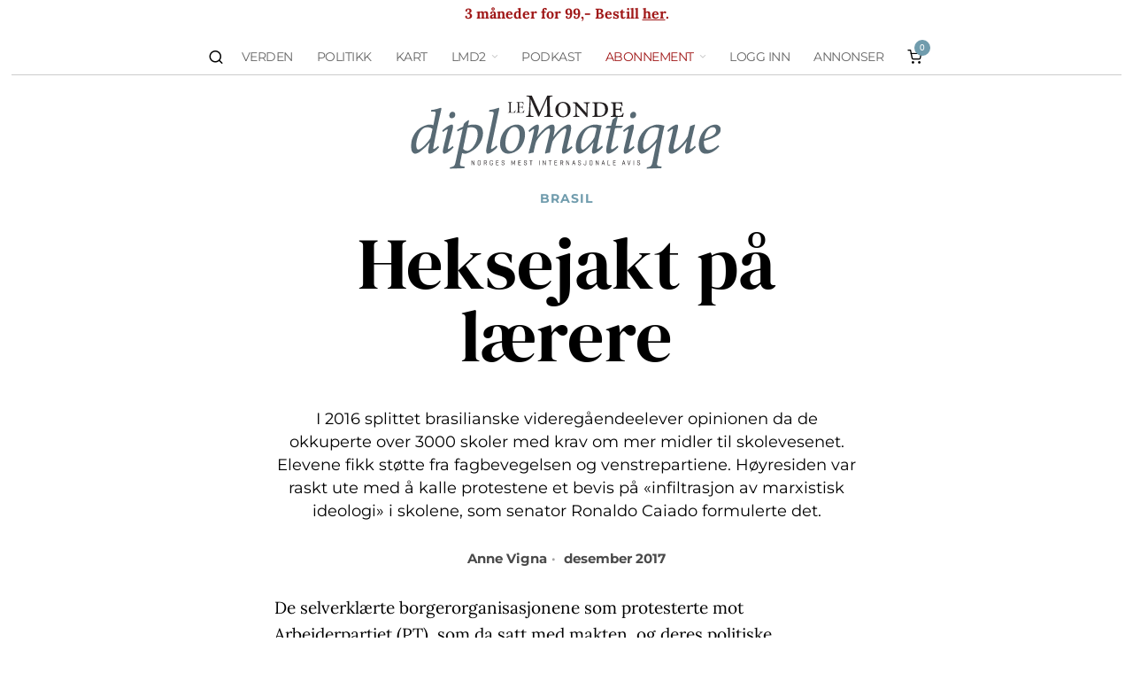

--- FILE ---
content_type: text/html; charset=UTF-8
request_url: https://www.lmd.no/2017/12/heksejakt-pa-laerere/
body_size: 40294
content:
<!DOCTYPE html><html lang="nb-NO" class="no-js"><head><meta charset="UTF-8"><meta name="viewport" content="width=device-width, initial-scale=1.0"><link rel="profile" href="http://gmpg.org/xfn/11">
<!--[if lt IE 9]> <script src="https://www.lmd.no/wp-content/themes/fox/js/html5.js"></script> <![endif]--><link rel="manifest" href="/superpwa-manifest.json"><link rel="prefetch" href="/superpwa-manifest.json"><meta name="theme-color" content="#709cad"><meta name="mobile-web-app-capable" content="yes"><meta name="apple-touch-fullscreen" content="yes"><meta name="apple-mobile-web-app-title" content="Le Monde diplomatique"><meta name="application-name" content="Le Monde diplomatique"><meta name="apple-mobile-web-app-capable" content="yes"><meta name="apple-mobile-web-app-status-bar-style" content="default"><link rel="apple-touch-icon"  href="https://www.lmd.no/wp-content/uploads/2021/02/logo.png"><link rel="apple-touch-icon" sizes="192x192" href="https://www.lmd.no/wp-content/uploads/2021/02/logo.png"><link rel="apple-touch-startup-image" media="screen and (device-width: 320px) and (device-height: 568px) and (-webkit-device-pixel-ratio: 2) and (orientation: landscape)" href="https://www.lmd.no/wp-content/uploads/superpwa-splashIcons/super_splash_screens/icon_1136x640.png"/><link rel="apple-touch-startup-image" media="screen and (device-width: 320px) and (device-height: 568px) and (-webkit-device-pixel-ratio: 2) and (orientation: portrait)" href="https://www.lmd.no/wp-content/uploads/superpwa-splashIcons/super_splash_screens/icon_640x1136.png"/><link rel="apple-touch-startup-image" media="screen and (device-width: 414px) and (device-height: 896px) and (-webkit-device-pixel-ratio: 3) and (orientation: landscape)" href="https://www.lmd.no/wp-content/uploads/superpwa-splashIcons/super_splash_screens/icon_2688x1242.png"/><link rel="apple-touch-startup-image" media="screen and (device-width: 414px) and (device-height: 896px) and (-webkit-device-pixel-ratio: 2) and (orientation: landscape)" href="https://www.lmd.no/wp-content/uploads/superpwa-splashIcons/super_splash_screens/icon_1792x828.png"/><link rel="apple-touch-startup-image" media="screen and (device-width: 375px) and (device-height: 812px) and (-webkit-device-pixel-ratio: 3) and (orientation: portrait)" href="https://www.lmd.no/wp-content/uploads/superpwa-splashIcons/super_splash_screens/icon_1125x2436.png"/><link rel="apple-touch-startup-image" media="screen and (device-width: 414px) and (device-height: 896px) and (-webkit-device-pixel-ratio: 2) and (orientation: portrait)" href="https://www.lmd.no/wp-content/uploads/superpwa-splashIcons/super_splash_screens/icon_828x1792.png"/><link rel="apple-touch-startup-image" media="screen and (device-width: 375px) and (device-height: 812px) and (-webkit-device-pixel-ratio: 3) and (orientation: landscape)" href="https://www.lmd.no/wp-content/uploads/superpwa-splashIcons/super_splash_screens/icon_2436x1125.png"/><link rel="apple-touch-startup-image" media="screen and (device-width: 414px) and (device-height: 736px) and (-webkit-device-pixel-ratio: 3) and (orientation: portrait)" href="https://www.lmd.no/wp-content/uploads/superpwa-splashIcons/super_splash_screens/icon_1242x2208.png"/><link rel="apple-touch-startup-image" media="screen and (device-width: 414px) and (device-height: 736px) and (-webkit-device-pixel-ratio: 3) and (orientation: landscape)" href="https://www.lmd.no/wp-content/uploads/superpwa-splashIcons/super_splash_screens/icon_2208x1242.png"/><link rel="apple-touch-startup-image" media="screen and (device-width: 375px) and (device-height: 667px) and (-webkit-device-pixel-ratio: 2) and (orientation: landscape)" href="https://www.lmd.no/wp-content/uploads/superpwa-splashIcons/super_splash_screens/icon_1334x750.png"/><link rel="apple-touch-startup-image" media="screen and (device-width: 375px) and (device-height: 667px) and (-webkit-device-pixel-ratio: 2) and (orientation: portrait)" href="https://www.lmd.no/wp-content/uploads/superpwa-splashIcons/super_splash_screens/icon_750x1334.png"/><link rel="apple-touch-startup-image" media="screen and (device-width: 1024px) and (device-height: 1366px) and (-webkit-device-pixel-ratio: 2) and (orientation: landscape)" href="https://www.lmd.no/wp-content/uploads/superpwa-splashIcons/super_splash_screens/icon_2732x2048.png"/><link rel="apple-touch-startup-image" media="screen and (device-width: 1024px) and (device-height: 1366px) and (-webkit-device-pixel-ratio: 2) and (orientation: portrait)" href="https://www.lmd.no/wp-content/uploads/superpwa-splashIcons/super_splash_screens/icon_2048x2732.png"/><link rel="apple-touch-startup-image" media="screen and (device-width: 834px) and (device-height: 1194px) and (-webkit-device-pixel-ratio: 2) and (orientation: landscape)" href="https://www.lmd.no/wp-content/uploads/superpwa-splashIcons/super_splash_screens/icon_2388x1668.png"/><link rel="apple-touch-startup-image" media="screen and (device-width: 834px) and (device-height: 1194px) and (-webkit-device-pixel-ratio: 2) and (orientation: portrait)" href="https://www.lmd.no/wp-content/uploads/superpwa-splashIcons/super_splash_screens/icon_1668x2388.png"/><link rel="apple-touch-startup-image" media="screen and (device-width: 834px) and (device-height: 1112px) and (-webkit-device-pixel-ratio: 2) and (orientation: landscape)" href="https://www.lmd.no/wp-content/uploads/superpwa-splashIcons/super_splash_screens/icon_2224x1668.png"/><link rel="apple-touch-startup-image" media="screen and (device-width: 414px) and (device-height: 896px) and (-webkit-device-pixel-ratio: 3) and (orientation: portrait)" href="https://www.lmd.no/wp-content/uploads/superpwa-splashIcons/super_splash_screens/icon_1242x2688.png"/><link rel="apple-touch-startup-image" media="screen and (device-width: 834px) and (device-height: 1112px) and (-webkit-device-pixel-ratio: 2) and (orientation: portrait)" href="https://www.lmd.no/wp-content/uploads/superpwa-splashIcons/super_splash_screens/icon_1668x2224.png"/><link rel="apple-touch-startup-image" media="screen and (device-width: 768px) and (device-height: 1024px) and (-webkit-device-pixel-ratio: 2) and (orientation: portrait)" href="https://www.lmd.no/wp-content/uploads/superpwa-splashIcons/super_splash_screens/icon_1536x2048.png"/><link rel="apple-touch-startup-image" media="screen and (device-width: 768px) and (device-height: 1024px) and (-webkit-device-pixel-ratio: 2) and (orientation: landscape)" href="https://www.lmd.no/wp-content/uploads/superpwa-splashIcons/super_splash_screens/icon_2048x1536.png"/><link rel="apple-touch-startup-image" media="screen and (device-width: 390px) and (device-height: 844px) and (-webkit-device-pixel-ratio: 3) and (orientation: portrait)" href="https://www.lmd.no/wp-content/uploads/superpwa-splashIcons/super_splash_screens/icon_1170x2532.png"/><link rel="apple-touch-startup-image" media="screen and (device-width: 844px) and (device-height: 390px) and (-webkit-device-pixel-ratio: 3) and (orientation: landscape)" href="https://www.lmd.no/wp-content/uploads/superpwa-splashIcons/super_splash_screens/icon_2532x1170.png"/><link rel="apple-touch-startup-image" media="screen and (device-width: 926px) and (device-height: 428px) and (-webkit-device-pixel-ratio: 3) and (orientation: landscape)" href="https://www.lmd.no/wp-content/uploads/superpwa-splashIcons/super_splash_screens/icon_2778x1284.png"/><link rel="apple-touch-startup-image" media="screen and (device-width: 428px) and (device-height: 926px) and (-webkit-device-pixel-ratio: 3) and (orientation: portrait)" href="https://www.lmd.no/wp-content/uploads/superpwa-splashIcons/super_splash_screens/icon_2532x1170.png"/><link rel="apple-touch-startup-image" media="screen and (device-width: 852px) and (device-height: 393px) and (-webkit-device-pixel-ratio: 3) and (orientation: landscape)" href="https://www.lmd.no/wp-content/uploads/superpwa-splashIcons/super_splash_screens/icon_2556x1179.png"/><link rel="apple-touch-startup-image" media="screen and (device-width: 393px) and (device-height: 852px) and (-webkit-device-pixel-ratio: 3) and (orientation: portrait)" href="https://www.lmd.no/wp-content/uploads/superpwa-splashIcons/super_splash_screens/icon_1179x2556.png"/><link rel="apple-touch-startup-image" media="screen and (device-width: 932px) and (device-height: 430px) and (-webkit-device-pixel-ratio: 3) and (orientation: landscape)" href="https://www.lmd.no/wp-content/uploads/superpwa-splashIcons/super_splash_screens/icon_2796x1290.png"/><link rel="apple-touch-startup-image" media="screen and (device-width: 430px) and (device-height: 932px) and (-webkit-device-pixel-ratio: 3) and (orientation: portrait)" href="https://www.lmd.no/wp-content/uploads/superpwa-splashIcons/super_splash_screens/icon_1290x2796.png"/>
 <script src="[data-uri]" defer></script> <title>Heksejakt på lærere – Le Monde diplomatique</title><link rel="canonical" href="https://www.lmd.no/2017/12/heksejakt-pa-laerere/" /><meta name="description" content="I 2016 splittet brasilianske videregåendeelever opinionen da de okkuperte over 3000 skoler med krav om mer midler til skolevesenet. Elevene fikk støtte fra…" /><meta property="og:type" content="article" /><meta property="og:locale" content="nb_NO" /><meta property="og:site_name" content="Le Monde diplomatique" /><meta property="og:title" content="Heksejakt på lærere – Le Monde diplomatique" /><meta property="og:description" content="I 2016 splittet brasilianske videregåendeelever opinionen da de okkuperte over 3000 skoler med krav om mer midler til skolevesenet. Elevene fikk støtte fra fagbevegelsen og venstrepartiene." /><meta property="og:url" content="https://www.lmd.no/2017/12/heksejakt-pa-laerere/" /><meta property="og:image" content="https://www.lmd.no/wp-content/uploads/2014/01/cropped-cropped-Ny-Logo.png" /><meta property="og:image:width" content="784" /><meta property="og:image:height" content="411" /><meta property="article:published_time" content="2017-12-06" /><meta property="article:publisher" content="https://www.facebook.com/lmd.no" /><meta name="twitter:card" content="summary_large_image" /><meta name="twitter:site" content="@lmd_no" /><meta name="twitter:title" content="Heksejakt på lærere – Le Monde diplomatique" /><meta name="twitter:description" content="I 2016 splittet brasilianske videregåendeelever opinionen da de okkuperte over 3000 skoler med krav om mer midler til skolevesenet. Elevene fikk støtte fra fagbevegelsen og venstrepartiene." /><meta name="twitter:image" content="https://www.lmd.no/wp-content/uploads/2014/01/cropped-cropped-Ny-Logo.png" /> <script type="application/ld+json">{"@context":"https://schema.org","@graph":[{"@type":"WebSite","@id":"https://www.lmd.no/#/schema/WebSite","url":"https://www.lmd.no/","name":"Le Monde diplomatique","inLanguage":"nb-NO","potentialAction":{"@type":"SearchAction","target":{"@type":"EntryPoint","urlTemplate":"https://www.lmd.no/search/{search_term_string}/"},"query-input":"required name=search_term_string"},"publisher":{"@type":"Organization","@id":"https://www.lmd.no/#/schema/Organization","name":"Le Monde diplomatique","url":"https://www.lmd.no/","logo":{"@type":"ImageObject","url":"https://www.lmd.no/wp-content/uploads/2014/01/Ny-Logo.png","contentUrl":"https://www.lmd.no/wp-content/uploads/2014/01/Ny-Logo.png","width":547,"height":376}}},{"@type":"WebPage","@id":"https://www.lmd.no/2017/12/heksejakt-pa-laerere/","url":"https://www.lmd.no/2017/12/heksejakt-pa-laerere/","name":"Heksejakt på lærere – Le Monde diplomatique","description":"I 2016 splittet brasilianske videregåendeelever opinionen da de okkuperte over 3000 skoler med krav om mer midler til skolevesenet. Elevene fikk støtte fra…","inLanguage":"nb-NO","isPartOf":{"@id":"https://www.lmd.no/#/schema/WebSite"},"breadcrumb":{"@type":"BreadcrumbList","@id":"https://www.lmd.no/#/schema/BreadcrumbList","itemListElement":[{"@type":"ListItem","position":1,"item":"https://www.lmd.no/","name":"Le Monde diplomatique"},{"@type":"ListItem","position":2,"item":"https://www.lmd.no/lmd/verden/","name":"Verden"},{"@type":"ListItem","position":3,"item":"https://www.lmd.no/lmd/verden/latinamerika/","name":"Latin-Amerika"},{"@type":"ListItem","position":4,"item":"https://www.lmd.no/lmd/verden/latinamerika/brasil/","name":"Brasil"},{"@type":"ListItem","position":5,"name":"Heksejakt på lærere"}]},"potentialAction":{"@type":"ReadAction","target":"https://www.lmd.no/2017/12/heksejakt-pa-laerere/"},"datePublished":"2017-12-06","dateModified":"2017-12-06","author":{"@type":"Person","@id":"https://www.lmd.no/#/schema/Person/bec77a840f8d30999b21ad955517c3bf","name":"Alexander Egge"}}]}</script> <link rel='dns-prefetch' href='//plausible.io' /><link rel="alternate" type="application/rss+xml" title="Le Monde diplomatique &raquo; strøm" href="https://www.lmd.no/feed/" /><link rel="alternate" type="application/rss+xml" title="Le Monde diplomatique &raquo; kommentarstrøm" href="https://www.lmd.no/comments/feed/" /><link rel="alternate" title="oEmbed (JSON)" type="application/json+oembed" href="https://www.lmd.no/wp-json/oembed/1.0/embed?url=https%3A%2F%2Fwww.lmd.no%2F2017%2F12%2Fheksejakt-pa-laerere%2F" /><link rel="alternate" title="oEmbed (XML)" type="text/xml+oembed" href="https://www.lmd.no/wp-json/oembed/1.0/embed?url=https%3A%2F%2Fwww.lmd.no%2F2017%2F12%2Fheksejakt-pa-laerere%2F&#038;format=xml" /><style id='wp-img-auto-sizes-contain-inline-css'>img:is([sizes=auto i],[sizes^="auto," i]){contain-intrinsic-size:3000px 1500px}
/*# sourceURL=wp-img-auto-sizes-contain-inline-css */</style> <script>var __litespeed_var_0__="0e3a64153e";</script> <link rel='stylesheet' id='xoo-aff-style-css' href='https://www.lmd.no/wp-content/plugins/easy-login-woocommerce/xoo-form-fields-fw/assets/css/xoo-aff-style.css?ver=2.1.0' media='all' /><style id='xoo-aff-style-inline-css'>.xoo-aff-input-group .xoo-aff-input-icon{
	background-color:  #eee;
	color:  #555;
	max-width: 40px;
	min-width: 40px;
	border-color:  #ccc;
	border-width: 1px;
	font-size: 14px;
}
.xoo-aff-group{
	margin-bottom: 30px;
}

.xoo-aff-group input[type="text"], .xoo-aff-group input[type="password"], .xoo-aff-group input[type="email"], .xoo-aff-group input[type="number"], .xoo-aff-group select, .xoo-aff-group select + .select2, .xoo-aff-group input[type="tel"], .xoo-aff-group input[type="file"]{
	background-color: #fff;
	color: #777;
	border-width: 1px;
	border-color: #cccccc;
	height: 50px;
}


.xoo-aff-group input[type="file"]{
	line-height: calc(50px - 13px);
}



.xoo-aff-group input[type="text"]::placeholder, .xoo-aff-group input[type="password"]::placeholder, .xoo-aff-group input[type="email"]::placeholder, .xoo-aff-group input[type="number"]::placeholder, .xoo-aff-group select::placeholder, .xoo-aff-group input[type="tel"]::placeholder, .xoo-aff-group .select2-selection__rendered, .xoo-aff-group .select2-container--default .select2-selection--single .select2-selection__rendered, .xoo-aff-group input[type="file"]::placeholder, .xoo-aff-group input::file-selector-button{
	color: #777;
}

.xoo-aff-group input[type="text"]:focus, .xoo-aff-group input[type="password"]:focus, .xoo-aff-group input[type="email"]:focus, .xoo-aff-group input[type="number"]:focus, .xoo-aff-group select:focus, .xoo-aff-group select + .select2:focus, .xoo-aff-group input[type="tel"]:focus, .xoo-aff-group input[type="file"]:focus{
	background-color: #ededed;
	color: #000;
}

[placeholder]:focus::-webkit-input-placeholder{
	color: #000!important;
}


	.xoo-aff-input-group .xoo-aff-input-icon{
		display: none!important;
	}


.xoo-aff-input-icon + input[type="text"], .xoo-aff-input-icon + input[type="password"], .xoo-aff-input-icon + input[type="email"], .xoo-aff-input-icon + input[type="number"], .xoo-aff-input-icon + select, .xoo-aff-input-icon + select + .select2,  .xoo-aff-input-icon + input[type="tel"], .xoo-aff-input-icon + input[type="file"]{
	border-bottom-left-radius: 0;
	border-top-left-radius: 0;
}


/*# sourceURL=xoo-aff-style-inline-css */</style><link rel='stylesheet' id='wp-block-library-css' href='https://www.lmd.no/wp-includes/css/dist/block-library/style.min.css?ver=6.9' media='all' /><style id='wp-block-paragraph-inline-css'>.is-small-text{font-size:.875em}.is-regular-text{font-size:1em}.is-large-text{font-size:2.25em}.is-larger-text{font-size:3em}.has-drop-cap:not(:focus):first-letter{float:left;font-size:8.4em;font-style:normal;font-weight:100;line-height:.68;margin:.05em .1em 0 0;text-transform:uppercase}body.rtl .has-drop-cap:not(:focus):first-letter{float:none;margin-left:.1em}p.has-drop-cap.has-background{overflow:hidden}:root :where(p.has-background){padding:1.25em 2.375em}:where(p.has-text-color:not(.has-link-color)) a{color:inherit}p.has-text-align-left[style*="writing-mode:vertical-lr"],p.has-text-align-right[style*="writing-mode:vertical-rl"]{rotate:180deg}
/*# sourceURL=https://www.lmd.no/wp-includes/blocks/paragraph/style.min.css */</style><link rel='stylesheet' id='wc-blocks-style-css' href='https://www.lmd.no/wp-content/plugins/woocommerce/assets/client/blocks/wc-blocks.css?ver=wc-10.4.3' media='all' /><style id='global-styles-inline-css'>:root{--wp--preset--aspect-ratio--square: 1;--wp--preset--aspect-ratio--4-3: 4/3;--wp--preset--aspect-ratio--3-4: 3/4;--wp--preset--aspect-ratio--3-2: 3/2;--wp--preset--aspect-ratio--2-3: 2/3;--wp--preset--aspect-ratio--16-9: 16/9;--wp--preset--aspect-ratio--9-16: 9/16;--wp--preset--color--black: #000000;--wp--preset--color--cyan-bluish-gray: #abb8c3;--wp--preset--color--white: #ffffff;--wp--preset--color--pale-pink: #f78da7;--wp--preset--color--vivid-red: #cf2e2e;--wp--preset--color--luminous-vivid-orange: #ff6900;--wp--preset--color--luminous-vivid-amber: #fcb900;--wp--preset--color--light-green-cyan: #7bdcb5;--wp--preset--color--vivid-green-cyan: #00d084;--wp--preset--color--pale-cyan-blue: #8ed1fc;--wp--preset--color--vivid-cyan-blue: #0693e3;--wp--preset--color--vivid-purple: #9b51e0;--wp--preset--gradient--vivid-cyan-blue-to-vivid-purple: linear-gradient(135deg,rgb(6,147,227) 0%,rgb(155,81,224) 100%);--wp--preset--gradient--light-green-cyan-to-vivid-green-cyan: linear-gradient(135deg,rgb(122,220,180) 0%,rgb(0,208,130) 100%);--wp--preset--gradient--luminous-vivid-amber-to-luminous-vivid-orange: linear-gradient(135deg,rgb(252,185,0) 0%,rgb(255,105,0) 100%);--wp--preset--gradient--luminous-vivid-orange-to-vivid-red: linear-gradient(135deg,rgb(255,105,0) 0%,rgb(207,46,46) 100%);--wp--preset--gradient--very-light-gray-to-cyan-bluish-gray: linear-gradient(135deg,rgb(238,238,238) 0%,rgb(169,184,195) 100%);--wp--preset--gradient--cool-to-warm-spectrum: linear-gradient(135deg,rgb(74,234,220) 0%,rgb(151,120,209) 20%,rgb(207,42,186) 40%,rgb(238,44,130) 60%,rgb(251,105,98) 80%,rgb(254,248,76) 100%);--wp--preset--gradient--blush-light-purple: linear-gradient(135deg,rgb(255,206,236) 0%,rgb(152,150,240) 100%);--wp--preset--gradient--blush-bordeaux: linear-gradient(135deg,rgb(254,205,165) 0%,rgb(254,45,45) 50%,rgb(107,0,62) 100%);--wp--preset--gradient--luminous-dusk: linear-gradient(135deg,rgb(255,203,112) 0%,rgb(199,81,192) 50%,rgb(65,88,208) 100%);--wp--preset--gradient--pale-ocean: linear-gradient(135deg,rgb(255,245,203) 0%,rgb(182,227,212) 50%,rgb(51,167,181) 100%);--wp--preset--gradient--electric-grass: linear-gradient(135deg,rgb(202,248,128) 0%,rgb(113,206,126) 100%);--wp--preset--gradient--midnight: linear-gradient(135deg,rgb(2,3,129) 0%,rgb(40,116,252) 100%);--wp--preset--font-size--small: 13px;--wp--preset--font-size--medium: 20px;--wp--preset--font-size--large: 36px;--wp--preset--font-size--x-large: 42px;--wp--preset--spacing--20: 0.44rem;--wp--preset--spacing--30: 0.67rem;--wp--preset--spacing--40: 1rem;--wp--preset--spacing--50: 1.5rem;--wp--preset--spacing--60: 2.25rem;--wp--preset--spacing--70: 3.38rem;--wp--preset--spacing--80: 5.06rem;--wp--preset--shadow--natural: 6px 6px 9px rgba(0, 0, 0, 0.2);--wp--preset--shadow--deep: 12px 12px 50px rgba(0, 0, 0, 0.4);--wp--preset--shadow--sharp: 6px 6px 0px rgba(0, 0, 0, 0.2);--wp--preset--shadow--outlined: 6px 6px 0px -3px rgb(255, 255, 255), 6px 6px rgb(0, 0, 0);--wp--preset--shadow--crisp: 6px 6px 0px rgb(0, 0, 0);}:where(.is-layout-flex){gap: 0.5em;}:where(.is-layout-grid){gap: 0.5em;}body .is-layout-flex{display: flex;}.is-layout-flex{flex-wrap: wrap;align-items: center;}.is-layout-flex > :is(*, div){margin: 0;}body .is-layout-grid{display: grid;}.is-layout-grid > :is(*, div){margin: 0;}:where(.wp-block-columns.is-layout-flex){gap: 2em;}:where(.wp-block-columns.is-layout-grid){gap: 2em;}:where(.wp-block-post-template.is-layout-flex){gap: 1.25em;}:where(.wp-block-post-template.is-layout-grid){gap: 1.25em;}.has-black-color{color: var(--wp--preset--color--black) !important;}.has-cyan-bluish-gray-color{color: var(--wp--preset--color--cyan-bluish-gray) !important;}.has-white-color{color: var(--wp--preset--color--white) !important;}.has-pale-pink-color{color: var(--wp--preset--color--pale-pink) !important;}.has-vivid-red-color{color: var(--wp--preset--color--vivid-red) !important;}.has-luminous-vivid-orange-color{color: var(--wp--preset--color--luminous-vivid-orange) !important;}.has-luminous-vivid-amber-color{color: var(--wp--preset--color--luminous-vivid-amber) !important;}.has-light-green-cyan-color{color: var(--wp--preset--color--light-green-cyan) !important;}.has-vivid-green-cyan-color{color: var(--wp--preset--color--vivid-green-cyan) !important;}.has-pale-cyan-blue-color{color: var(--wp--preset--color--pale-cyan-blue) !important;}.has-vivid-cyan-blue-color{color: var(--wp--preset--color--vivid-cyan-blue) !important;}.has-vivid-purple-color{color: var(--wp--preset--color--vivid-purple) !important;}.has-black-background-color{background-color: var(--wp--preset--color--black) !important;}.has-cyan-bluish-gray-background-color{background-color: var(--wp--preset--color--cyan-bluish-gray) !important;}.has-white-background-color{background-color: var(--wp--preset--color--white) !important;}.has-pale-pink-background-color{background-color: var(--wp--preset--color--pale-pink) !important;}.has-vivid-red-background-color{background-color: var(--wp--preset--color--vivid-red) !important;}.has-luminous-vivid-orange-background-color{background-color: var(--wp--preset--color--luminous-vivid-orange) !important;}.has-luminous-vivid-amber-background-color{background-color: var(--wp--preset--color--luminous-vivid-amber) !important;}.has-light-green-cyan-background-color{background-color: var(--wp--preset--color--light-green-cyan) !important;}.has-vivid-green-cyan-background-color{background-color: var(--wp--preset--color--vivid-green-cyan) !important;}.has-pale-cyan-blue-background-color{background-color: var(--wp--preset--color--pale-cyan-blue) !important;}.has-vivid-cyan-blue-background-color{background-color: var(--wp--preset--color--vivid-cyan-blue) !important;}.has-vivid-purple-background-color{background-color: var(--wp--preset--color--vivid-purple) !important;}.has-black-border-color{border-color: var(--wp--preset--color--black) !important;}.has-cyan-bluish-gray-border-color{border-color: var(--wp--preset--color--cyan-bluish-gray) !important;}.has-white-border-color{border-color: var(--wp--preset--color--white) !important;}.has-pale-pink-border-color{border-color: var(--wp--preset--color--pale-pink) !important;}.has-vivid-red-border-color{border-color: var(--wp--preset--color--vivid-red) !important;}.has-luminous-vivid-orange-border-color{border-color: var(--wp--preset--color--luminous-vivid-orange) !important;}.has-luminous-vivid-amber-border-color{border-color: var(--wp--preset--color--luminous-vivid-amber) !important;}.has-light-green-cyan-border-color{border-color: var(--wp--preset--color--light-green-cyan) !important;}.has-vivid-green-cyan-border-color{border-color: var(--wp--preset--color--vivid-green-cyan) !important;}.has-pale-cyan-blue-border-color{border-color: var(--wp--preset--color--pale-cyan-blue) !important;}.has-vivid-cyan-blue-border-color{border-color: var(--wp--preset--color--vivid-cyan-blue) !important;}.has-vivid-purple-border-color{border-color: var(--wp--preset--color--vivid-purple) !important;}.has-vivid-cyan-blue-to-vivid-purple-gradient-background{background: var(--wp--preset--gradient--vivid-cyan-blue-to-vivid-purple) !important;}.has-light-green-cyan-to-vivid-green-cyan-gradient-background{background: var(--wp--preset--gradient--light-green-cyan-to-vivid-green-cyan) !important;}.has-luminous-vivid-amber-to-luminous-vivid-orange-gradient-background{background: var(--wp--preset--gradient--luminous-vivid-amber-to-luminous-vivid-orange) !important;}.has-luminous-vivid-orange-to-vivid-red-gradient-background{background: var(--wp--preset--gradient--luminous-vivid-orange-to-vivid-red) !important;}.has-very-light-gray-to-cyan-bluish-gray-gradient-background{background: var(--wp--preset--gradient--very-light-gray-to-cyan-bluish-gray) !important;}.has-cool-to-warm-spectrum-gradient-background{background: var(--wp--preset--gradient--cool-to-warm-spectrum) !important;}.has-blush-light-purple-gradient-background{background: var(--wp--preset--gradient--blush-light-purple) !important;}.has-blush-bordeaux-gradient-background{background: var(--wp--preset--gradient--blush-bordeaux) !important;}.has-luminous-dusk-gradient-background{background: var(--wp--preset--gradient--luminous-dusk) !important;}.has-pale-ocean-gradient-background{background: var(--wp--preset--gradient--pale-ocean) !important;}.has-electric-grass-gradient-background{background: var(--wp--preset--gradient--electric-grass) !important;}.has-midnight-gradient-background{background: var(--wp--preset--gradient--midnight) !important;}.has-small-font-size{font-size: var(--wp--preset--font-size--small) !important;}.has-medium-font-size{font-size: var(--wp--preset--font-size--medium) !important;}.has-large-font-size{font-size: var(--wp--preset--font-size--large) !important;}.has-x-large-font-size{font-size: var(--wp--preset--font-size--x-large) !important;}
/*# sourceURL=global-styles-inline-css */</style><style id='classic-theme-styles-inline-css'>/*! This file is auto-generated */
.wp-block-button__link{color:#fff;background-color:#32373c;border-radius:9999px;box-shadow:none;text-decoration:none;padding:calc(.667em + 2px) calc(1.333em + 2px);font-size:1.125em}.wp-block-file__button{background:#32373c;color:#fff;text-decoration:none}
/*# sourceURL=/wp-includes/css/classic-themes.min.css */</style><link rel='stylesheet' id='somdn-style-css' href='https://www.lmd.no/wp-content/plugins/download-now-for-woocommerce/assets/css/somdn-style.css?ver=6.9' media='all' /><link rel='stylesheet' id='woocommerce-layout-css' href='https://www.lmd.no/wp-content/plugins/woocommerce/assets/css/woocommerce-layout.css?ver=10.4.3' media='all' /><link rel='stylesheet' id='woocommerce-smallscreen-css' href='https://www.lmd.no/wp-content/plugins/woocommerce/assets/css/woocommerce-smallscreen.css?ver=10.4.3' media='only screen and (max-width: 768px)' /><link rel='stylesheet' id='woocommerce-general-css' href='https://www.lmd.no/wp-content/plugins/woocommerce/assets/css/woocommerce.css?ver=10.4.3' media='all' /><style id='woocommerce-inline-inline-css'>.woocommerce form .form-row .required { visibility: visible; }
/*# sourceURL=woocommerce-inline-inline-css */</style><link rel='stylesheet' id='xoo-el-style-css' href='https://www.lmd.no/wp-content/plugins/easy-login-woocommerce/assets/css/xoo-el-style.css?ver=3.0.4' media='all' /><style id='xoo-el-style-inline-css'>.xoo-el-form-container button.btn.button.xoo-el-action-btn{
		background-color: #709cad;
		color: #ffffff;
		font-weight: 600;
		font-size: 15px;
		height: 40px;
	}

.xoo-el-container:not(.xoo-el-style-slider) .xoo-el-inmodal{
	max-width: 400px;
	max-height: 500px;
}

.xoo-el-style-slider .xoo-el-modal{
	transform: translateX(400px);
	max-width: 400px;
}


.xoo-el-main, .xoo-el-main a , .xoo-el-main label{
	color: #000000;
}
.xoo-el-srcont{
	background-color: #ffffff;
}
.xoo-el-form-container ul.xoo-el-tabs li.xoo-el-active {
	background-color: #000000;
	color: #ffffff;
}
.xoo-el-form-container ul.xoo-el-tabs li{
	background-color: #eeeeee;
	color: #709cad;
	font-size: 16px;
	padding: 12px 20px;
}
.xoo-el-main{
	padding: 40px 30px;
}

.xoo-el-form-container button.xoo-el-action-btn:not(.button){
    font-weight: 600;
    font-size: 15px;
}



	.xoo-el-modal:before {
		vertical-align: middle;
	}

	.xoo-el-style-slider .xoo-el-srcont {
		justify-content: center;
	}

	.xoo-el-style-slider .xoo-el-main{
		padding-top: 10px;
		padding-bottom: 10px; 
	}





.xoo-el-popup-active .xoo-el-opac{
    opacity: 0.7;
    background-color: #000000;
}



.xoo-el-container:not(.xoo-el-style-slider) .xoo-el-inmodal{
	display: inline-flex;
	max-height: 90%;
	height: auto;
}

.xoo-el-container:not(.xoo-el-style-slider) .xoo-el-sidebar, .xoo-el-container:not(.xoo-el-style-slider) .xoo-el-wrap{
	height: auto;
}



	span.xoo-aff-pwtog-show i:before, span.xoo-aff-pwtog-hide i:before {    
	    font-family: 'Easy-Login';
	    font-style: normal;
	    font-weight: normal;
	    font-variant: normal;
	    text-transform: none;
	    line-height: 1;
	}

	span.xoo-aff-pwtog-show i:before{
	    content: "\e901";
	}

	span.xoo-aff-pwtog-hide i:before{
	    content: "\e9d1";
	}


/*# sourceURL=xoo-el-style-inline-css */</style><link rel='stylesheet' id='xoo-el-fonts-css' href='https://www.lmd.no/wp-content/plugins/easy-login-woocommerce/assets/css/xoo-el-fonts.css?ver=3.0.4' media='all' /><link rel='stylesheet' id='wp-components-css' href='https://www.lmd.no/wp-includes/css/dist/components/style.min.css?ver=6.9' media='all' /><link rel='stylesheet' id='woocommerce_subscriptions_gifting-css' href='https://www.lmd.no/wp-content/plugins/woocommerce-subscriptions/assets/css/gifting/shortcode-checkout.css?ver=10.4.3' media='all' /><link rel='stylesheet' id='wc-memberships-frontend-css' href='https://www.lmd.no/wp-content/plugins/woocommerce-memberships/assets/css/frontend/wc-memberships-frontend.min.css?ver=1.27.5' media='all' /><link rel='stylesheet' id='fox-icon56-v68-loading-css' href='https://www.lmd.no/wp-content/themes/fox/css56/icon56-v68-loading.css?ver=6.9' media='all' /><link rel='stylesheet' id='fox-common-css' href='https://www.lmd.no/wp-content/themes/fox/css56/common.css?ver=6.9' media='all' /><link rel='stylesheet' id='fox-common-below-css' href='https://www.lmd.no/wp-content/themes/fox/css56/common-below.css?ver=6.9' media='all' /><link rel='stylesheet' id='fox-header-above-css' href='https://www.lmd.no/wp-content/themes/fox/css56/header-above.css?ver=6.9' media='all' /><link rel='stylesheet' id='fox-header-below-css' href='https://www.lmd.no/wp-content/themes/fox/css56/header-below.css?ver=6.9' media='all' /><link rel='stylesheet' id='fox-footer-css' href='https://www.lmd.no/wp-content/themes/fox/css56/footer.css?ver=6.9' media='all' /><link rel='stylesheet' id='fox-widgets-css' href='https://www.lmd.no/wp-content/themes/fox/css56/widgets.css?ver=6.9' media='all' /><link rel='stylesheet' id='fox-builder-common-css' href='https://www.lmd.no/wp-content/themes/fox/css56/builder/common.css?ver=6.9' media='all' /><link rel='stylesheet' id='fox-builder-grid-css' href='https://www.lmd.no/wp-content/themes/fox/css56/builder/grid.css?ver=6.9' media='all' /><link rel='stylesheet' id='fox-builder-list-css' href='https://www.lmd.no/wp-content/themes/fox/css56/builder/list.css?ver=6.9' media='all' /><link rel='stylesheet' id='fox-builder-masonry-css' href='https://www.lmd.no/wp-content/themes/fox/css56/builder/masonry.css?ver=6.9' media='all' /><link rel='stylesheet' id='fox-builder-carousel-css' href='https://www.lmd.no/wp-content/themes/fox/css56/builder/carousel.css?ver=6.9' media='all' /><link rel='stylesheet' id='fox-builder-group-css' href='https://www.lmd.no/wp-content/themes/fox/css56/builder/group.css?ver=6.9' media='all' /><link rel='stylesheet' id='fox-builder-others-css' href='https://www.lmd.no/wp-content/themes/fox/css56/builder/others.css?ver=6.9' media='all' /><link rel='stylesheet' id='fox-misc-css' href='https://www.lmd.no/wp-content/themes/fox/css56/misc.css?ver=6.9' media='all' /><link rel='stylesheet' id='fox-single-above-css' href='https://www.lmd.no/wp-content/themes/fox/css56/single-above.css?ver=6.9' media='all' /><link rel='stylesheet' id='fox-tooltipster-css' href='https://www.lmd.no/wp-content/themes/fox/css56/tooltipster.css?ver=6.9' media='all' /><link rel='stylesheet' id='fox-lightbox-css' href='https://www.lmd.no/wp-content/themes/fox/css56/lightbox.css?ver=6.9' media='all' /><link rel='stylesheet' id='fox-single-below-css' href='https://www.lmd.no/wp-content/themes/fox/css56/single-below.css?ver=6.9' media='all' /><link rel='stylesheet' id='preloader-style-css' href='https://www.lmd.no/wp-content/plugins/super-progressive-web-apps-pro/assets/css/preloader-main.min.css?ver=1.56.1' media='all' /><link rel='stylesheet' id='nbfp-front-css-css' href='https://www.lmd.no/wp-content/plugins/super-progressive-web-apps-pro/addons//navigation_bar/assets/nbfp-front-css.css?ver=1.8' media='all' /><style id='nbfp-front-css-inline-css'>.superpwa-nav-menu-class{ background-color: #709cad;}.superpwa-nav-menu-class li a span{color: #ffffff;font-size: 11px;}.superpwa-nav-menu-class li.current-menu-item a span{color: #000000;}.superpwa-nav-menu-class li a svg{fill: #ffffff;}
/*# sourceURL=nbfp-front-css-inline-css */</style><link rel='stylesheet' id='login-with-vipps-css' href='https://www.lmd.no/wp-content/plugins/login-with-vipps/css/login-with-vipps.css?ver=1735197673' media='all' /><style id='login-with-vipps-inline-css'>.woocommerce-MyAccount-navigation ul li.woocommerce-MyAccount-navigation-link--vipps a::before { background-image: url('https://www.lmd.no/wp-content/plugins/login-with-vipps/img/vmp-logo.png'); }
/*# sourceURL=login-with-vipps-inline-css */</style><link rel='stylesheet' id='vipps-gw-css' href='https://www.lmd.no/wp-content/plugins/woo-vipps/payment/css/vipps.css?ver=1767823039' media='all' /><link rel='stylesheet' id='woo-vipps-recurring-css' href='https://www.lmd.no/wp-content/plugins/woo-vipps/recurring/assets/build/main.css?ver=1767823040' media='all' /><link rel='stylesheet' id='fox-child-style-css' href='https://www.lmd.no/wp-content/themes/fox-child-theme/style.css?ver=1.0' media='all' /> <script src="https://www.lmd.no/wp-content/plugins/plausible-analytics/assets/dist/js/plausible-woocommerce-integration.js?ver=1765301091" id="plausible-woocommerce-integration-js" defer data-deferred="1"></script> <script src="https://www.lmd.no/wp-includes/js/jquery/jquery.min.js?ver=3.7.1" id="jquery-core-js"></script> <script src="https://www.lmd.no/wp-includes/js/jquery/jquery-migrate.min.js?ver=3.4.1" id="jquery-migrate-js" defer data-deferred="1"></script> <script id="xoo-aff-js-js-extra" src="[data-uri]" defer></script> <script src="https://www.lmd.no/wp-content/plugins/easy-login-woocommerce/xoo-form-fields-fw/assets/js/xoo-aff-js.js?ver=2.1.0" id="xoo-aff-js-js" defer data-wp-strategy="defer"></script> <script src="https://www.lmd.no/wp-content/plugins/woocommerce/assets/js/jquery-blockui/jquery.blockUI.min.js?ver=2.7.0-wc.10.4.3" id="wc-jquery-blockui-js" defer data-wp-strategy="defer"></script> <script id="wc-add-to-cart-js-extra" src="[data-uri]" defer></script> <script src="https://www.lmd.no/wp-content/plugins/woocommerce/assets/js/frontend/add-to-cart.min.js?ver=10.4.3" id="wc-add-to-cart-js" defer data-wp-strategy="defer"></script> <script src="https://www.lmd.no/wp-content/plugins/woocommerce/assets/js/js-cookie/js.cookie.min.js?ver=2.1.4-wc.10.4.3" id="wc-js-cookie-js" defer data-wp-strategy="defer"></script> <script id="woocommerce-js-extra" src="[data-uri]" defer></script> <script src="https://www.lmd.no/wp-content/plugins/woocommerce/assets/js/frontend/woocommerce.min.js?ver=10.4.3" id="woocommerce-js" defer data-wp-strategy="defer"></script> <script defer data-domain='lmd.no' data-api='https://plausible.io/api/event' data-cfasync='false' event-author='Alexander Egge' event-category="Brasil" event-post_tag="kontroll" event-post_tag="Kulturkrig" event-post_tag="lærere" event-post_tag="lovforslag" event-post_tag="okkupasjon" event-post_tag="Protest" event-post_tag="skole" event-post_tag="undervisningsfrihet" event-author="anne-vigna" event-user_logged_in='no' src="https://plausible.io/js/plausible.outbound-links.revenue.pageview-props.tagged-events.js?ver=2.5.0" id="plausible-analytics-js"></script> <script id="plausible-analytics-js-after">window.plausible = window.plausible || function() { (window.plausible.q = window.plausible.q || []).push(arguments) }
//# sourceURL=plausible-analytics-js-after</script> <link rel="https://api.w.org/" href="https://www.lmd.no/wp-json/" /><link rel="alternate" title="JSON" type="application/json" href="https://www.lmd.no/wp-json/wp/v2/posts/25785" /><link rel="EditURI" type="application/rsd+xml" title="RSD" href="https://www.lmd.no/xmlrpc.php?rsd" /><style id="css-preview">.topbar56 .container .row { height : 30px ;} .topbar56 { border-bottom-width : 0px ;} .topbar56 { border-top-width : 0px ;} .topbar56__container { border-bottom-width : 0px ;} .topbar56__container { border-top-width : 0px ;} .topbar56, .topbar56 .container { border-color : #e1e1e1 ;} .main_header56 .container { padding-bottom : 0px ;} .main_header56 { border-bottom-width : 0px ;} .main_header56__container { border-bottom-width : 1px ;} .main_header56, .main_header56 .container { border-color : #CCCCCC ;} .header_bottom56 .container .row { height : 20px ;} .header_bottom56 { border-bottom-width : 30px ;} .header_bottom56 { border-top-width : 20px ;} .header_bottom56__container { border-bottom-width : 30px ;} .header_bottom56, .header_bottom56__container { border-color : #FFFFFF ;} .masthead--sticky .masthead__wrapper.before-sticky { border-top-width : 0px ;} .masthead--sticky .masthead__wrapper.before-sticky { border-bottom-width : 0px ;} .masthead--sticky .masthead__wrapper.before-sticky { box-shadow : 0 3px 10px rgba(0,0,0,0.1) ;} .text-logo { font-family : var(--font-heading) ;} .text-logo { font-weight : 400 ;} .text-logo { font-style : normal ;} .text-logo { font-size : 60px ;} .text-logo { line-height : 1.1 ;} .text-logo { letter-spacing : 0px ;} .text-logo { text-transform : uppercase ;} .header_desktop56 .logo56 img { width : 360px ;} .header_mobile56 .logo56 img { height : 24px ;} .site-description { margin-top : 0px ;} .site-description { color : #777777 ;} .slogan { font-family : var(--font-body) ;} .slogan { font-weight : 400 ;} .slogan { font-size : 11px ;} .slogan { line-height : 1.1 ;} .slogan { letter-spacing : 2px ;} .slogan { text-transform : uppercase ;} .mainnav ul.menu > li > a { padding-left : 12px ;} .mainnav ul.menu > li > a { padding-right : 12px ;} .mainnav ul.menu > li > a { font-weight : 300 ;} .mainnav ul.menu > li > a { font-size : 14px ;} .mainnav ul.menu > li > a { letter-spacing : -0.5px ;} .mainnav ul.menu > li > a { text-transform : uppercase ;} .mainnav ul.menu > li > a { line-height : 40px ;} .mainnav ul.menu > li > a { color : #666666 ;} .mainnav ul.menu > li > a:hover { color : #222222 ;} .mainnav ul.menu > li.current-menu-item > a, .mainnav ul.menu > li.current-menu-ancestor > a { color : #222222 ;} .mainnav ul.menu > li > a:after { width : 90% ;} .mainnav ul.menu > li > a:after { left : calc((100% - 90%)/2) ;} .mainnav ul.menu > li > a:after { height : 2px ;} .mainnav .mk { color : #cccccc ;} .mainnav .mk { font-size : 14px ;} .mainnav .mk { margin-left : 3px ;} .mainnav ul.sub-menu { width : 180px ;} .mega.column-2 > .sub-menu { width : calc(2*180px) ;} .mega.column-3 > .sub-menu { width : calc(3*180px) ;} .mainnav ul.sub-menu, .mainnav li.mega > .submenu-display-items .post-nav-item-title { font-weight : 400 ;} .mainnav ul.sub-menu, .mainnav li.mega > .submenu-display-items .post-nav-item-title { font-style : normal ;} .mainnav ul.sub-menu, .mainnav li.mega > .submenu-display-items .post-nav-item-title { font-size : 12px ;} .mainnav ul.sub-menu, .mainnav li.mega > .submenu-display-items .post-nav-item-title { letter-spacing : 0px ;} .mainnav ul.sub-menu { background : #fff ;} .mainnav ul.sub-menu { padding-top : 0px ;} .mainnav ul.sub-menu { padding-bottom : 0px ;} .mainnav ul.sub-menu { padding-left : 0px ;} .mainnav ul.sub-menu { padding-right : 0px ;} .mainnav ul.sub-menu { border-top-width : 2px ;} .mainnav ul.sub-menu { border-right-width : 0px ;} .mainnav ul.sub-menu { border-bottom-width : 0px ;} .mainnav ul.sub-menu { border-left-width : 0px ;} .mainnav ul.sub-menu { border-radius : 0px ;} .mainnav ul.sub-menu { border-color : #6487a9 ;} .mainnav ul.sub-menu { box-shadow : 0 5px 20px rgba(0,0,0,0.0) ;} .mainnav ul.menu > li.menu-item-has-children:after,.mainnav ul.menu > li.mega:after { border-bottom-color : #fff ;} .mainnav ul.menu > li.menu-item-has-children:before,.mainnav ul.menu > li.mega:before { border-bottom-color : #ccc ;} .mainnav ul.sub-menu a { padding-left : 12px ;} .mainnav ul.sub-menu a { padding-right : 12px ;} .mainnav ul.sub-menu a { line-height : 28px ;} .mainnav ul.sub-menu a:hover { color : #6487a9 ;} .mainnav ul.sub-menu a:hover { background-color : #fafafa ;} .mainnav ul.sub-menu > li.current-menu-item > a, .mainnav ul.sub-menu > li.current-menu-ancestor > a { color : #6487a9 ;} .mainnav ul.sub-menu > li.current-menu-item > a, .mainnav ul.sub-menu > li.current-menu-ancestor > a { background-color : #fafafa ;} .mainnav ul.sub-menu li { border-top-color : #e0e0e0 ;} .mainnav li.mega .sub-menu > li:before { border-left-color : #e0e0e0 ;} .header56__social li + li { margin-left : 3px ;} .header56__social a { width : 24px ;} .header56__social a { height : 24px ;} .header56__social a { font-size : 16px ;} .header56__social a img { width : 16px ;} .header56__social a { border-radius : 0px ;} .header56__social a { border-width : 0px ;} .header56__search .search-btn { font-size : 18px ;} .search-btn img, .searchform button img { width : 32px ;} .header56__btn__1 { border-width : 1px ;} .header56__btn__1 { border-radius : 0px ;} .header56__btn__2 { border-width : 1px ;} .header56__btn__2 { border-radius : 0px ;} .hamburger--type-icon { font-size : 18px ;} .hamburger--type-icon { width : 40px ;} .hamburger--type-icon { height : 40px ;} .hamburger--type-icon { border-width : 0px ;} .hamburger--type-icon { border-radius : 0px ;} .hamburger--type-image { width : 40px ;} .header_cart56 { font-size : 16px ;} .header_cart56, .header_cart56 img { width : 24px ;} .header_mobile56 .container .row, .header_mobile56__height { height : 54px ;} .header_mobile56 { background-color : #fff ;} .header_mobile56 { border-bottom-width : 0px ;} .header_mobile56 { border-top-width : 0px ;} .header_mobile56 { box-shadow : 0 4px 10px rgba(0,0,0,0.0) ;} .offcanvas56 { width : 320px ;} .offcanvas56__overlay { background : rgba(0,0,0,0.5) ;} .offcanvas56 { padding-top : 16px ;} .offcanvas56 { padding-bottom : 16px ;} .offcanvas56 { padding-left : 16px ;} .offcanvas56 { padding-right : 16px ;} .offcanvas56__element + .offcanvas56__element { margin-top : 20px ;} .offcanvasnav56 ul.sub-menu, .offcanvasnav56 li + li { border-top-width : 1px ;} .offcanvasnav56 ul.sub-menu, .offcanvasnav56 li + li { border-top-color : #e0e0e0 ;} .offcanvasnav56 { font-family : var(--font-nav) ;} .offcanvasnav56 { font-weight : 700 ;} .offcanvasnav56 { font-style : normal ;} .offcanvasnav56 { font-size : 16px ;} .offcanvasnav56 a, .offcanvasnav56 .mk { line-height : 42px ;} .offcanvasnav56 .mk { width : 42px ;} .offcanvasnav56 .mk { height : 42px ;} .offcanvasnav56 a { padding-left : 0px ;} .offcanvasnav56 ul ul { font-family : var(--font-nav) ;} .offcanvasnav56 ul ul a, .offcanvasnav56 ul ul .mk { line-height : 32px ;} .offcanvasnav56 ul ul .mk { width : 32px ;} .offcanvasnav56 ul ul .mk { height : 32px ;} :root { --font-body : Lora G ;} body { font-weight : 400 ;} body { font-size : 16px ;} body { line-height : 1.5 ;} body { letter-spacing : 0px ;} body { text-transform : none ;} :root { --font-heading : DM Serif G ;} h1, h2, h3, h4, h5, h6 { font-weight : 400 ;} h1, h2, h3, h4, h5, h6 { line-height : 1.15 ;} h1, h2, h3, h4, h5, h6 { text-transform : none ;} h2 { font-size : 42px ;} h3 { font-size : 32px ;} h4 { font-size : 20px ;} :root { --font-nav : Montserrat G ;} :root { --accent-color : #709cad ;} body { color : #000000 ;} a { color : #709cad ;} a:hover { color : #709cad ;} :root { --border-color : #e0e0e0 ;} ::-moz-selection { background-color : #beccce ;} ::selection { background-color : #beccce ;} ::-moz-selection { color : #000000 ;} ::selection { color : #000000 ;} :root { --content-width : 1080px ;} .secondary56 .secondary56__sep { border-left-width : 0px ;} :root { --sidebar-content-spacing : 32px ;} body { background-color : rgba(255,255,255,1) ;} body.layout-boxed #wi-all { background-size : cover ;} body.layout-boxed #wi-all { background-position : center center ;} body.layout-boxed #wi-all { background-attachment : scroll ;} body.layout-boxed #wi-all { background-repeat : no-repeat ;} body.layout-boxed #wi-all { border-top-width : 0px ;} body.layout-boxed #wi-all { border-right-width : 0px ;} body.layout-boxed #wi-all { border-bottom-width : 0px ;} body.layout-boxed #wi-all { border-left-width : 0px ;} :root { --button-height : 48px ;} button,input[type="submit"],.btn56 { font-family : var(--font-nav) ;} button,input[type="submit"],.btn56 { font-weight : 400 ;} button,input[type="submit"],.btn56 { font-style : normal ;} button,input[type="submit"],.btn56 { font-size : 10px ;} button,input[type="submit"],.btn56 { letter-spacing : 1px ;} button,input[type="submit"],.btn56 { text-transform : uppercase ;} :root { --button-padding : 28px ;} :root { --button-shadow : 2px 8px 20px rgba(0,0,0,0.0) ;} :root { --button-hover-shadow : 2px 8px 20px rgba(0,0,0,0.0) ;} :root { --button-border-radius : 0px ;} :root { --input-border-width : 1px ;} input[type="text"], input[type="number"], input[type="email"], input[type="url"], input[type="date"], input[type="password"], textarea, .fox-input { font-family : var(--font-nav) ;} input[type="text"], input[type="number"], input[type="email"], input[type="url"], input[type="date"], input[type="password"], textarea, .fox-input { font-style : normal ;} input[type="text"], input[type="number"], input[type="email"], input[type="url"], input[type="date"], input[type="password"], textarea, .fox-input { font-size : 12px ;} :root { --input-border-radius : 1px ;} :root { --input-height : 46px ;} :root { --input-placeholder-opacity : 0.6 ;} :root { --input-color : #999999 ;} :root { --input-border-color : #e0e0e0 ;} :root { --input-shadow : 2px 8px 20px rgba(0,0,0,0.0) ;} :root { --input-focus-color : #777777 ;} :root { --input-focus-border-color : #e0e0e0 ;} :root { --input-focus-shadow : 2px 8px 20px rgba(0,0,0,0.0) ;} .secondary56 .widget + .widget { margin-top : 20px ;} .secondary56 .widget + .widget { padding-top : 20px ;} .secondary56 .widget + .widget { border-top-width : 0px ;} .widget-title, .secondary56 .wp-block-heading { font-family : var(--font-nav) ;} .widget-title, .secondary56 .wp-block-heading { font-weight : 700 ;} .widget-title, .secondary56 .wp-block-heading { font-style : normal ;} .widget-title, .secondary56 .wp-block-heading { font-size : 12px ;} .widget-title, .secondary56 .wp-block-heading { letter-spacing : 1px ;} .widget-title, .secondary56 .wp-block-heading { text-transform : uppercase ;} .widget-title, .secondary56 .wp-block-heading { border-top-width : 0px ;} .widget-title, .secondary56 .wp-block-heading { border-right-width : 0px ;} .widget-title, .secondary56 .wp-block-heading { border-bottom-width : 0px ;} .widget-title, .secondary56 .wp-block-heading { border-left-width : 0px ;} .widget-title, .secondary56 .wp-block-heading { border-color : #e0e0e0 ;} .widget-title, .secondary56 .wp-block-heading { padding-top : 0px ;} .widget-title, .secondary56 .wp-block-heading { padding-right : 0px ;} .widget-title, .secondary56 .wp-block-heading { padding-bottom : 0px ;} .widget-title, .secondary56 .wp-block-heading { padding-left : 0px ;} .widget-title, .secondary56 .wp-block-heading { margin-top : 0px ;} .widget-title, .secondary56 .wp-block-heading { margin-right : 0px ;} .widget-title, .secondary56 .wp-block-heading { margin-bottom : 8px ;} .widget-title, .secondary56 .wp-block-heading { margin-left : 0px ;} :root { --list-widget-border-style : none ;} .widget_archive ul, .widget_nav_menu ul, .widget_meta ul, .widget_recent_entries ul, .widget_pages ul, .widget_categories ul, .widget_product_categories ul, .widget_recent_comments ul, ul.wp-block-categories-list, ul.wp-block-archives-list { font-family : var(--font-heading) ;} .widget_archive ul, .widget_nav_menu ul, .widget_meta ul, .widget_recent_entries ul, .widget_pages ul, .widget_categories ul, .widget_product_categories ul, .widget_recent_comments ul, ul.wp-block-categories-list, ul.wp-block-archives-list { font-weight : 400 ;} .widget_archive ul, .widget_nav_menu ul, .widget_meta ul, .widget_recent_entries ul, .widget_pages ul, .widget_categories ul, .widget_product_categories ul, .widget_recent_comments ul, ul.wp-block-categories-list, ul.wp-block-archives-list { font-size : 16px ;} .widget_archive ul, .widget_nav_menu ul, .widget_meta ul, .widget_recent_entries ul, .widget_pages ul, .widget_categories ul, .widget_product_categories ul, .widget_recent_comments ul, ul.wp-block-categories-list, ul.wp-block-archives-list { text-transform : none ;} :root { --list-widget-border-color : #e0e0e0 ;} :root { --list-widget-spacing : 6px ;} .single56--link-4 .single56__content a { text-decoration : none ;} .single56--link-4 .single56__content a { text-decoration-thickness : 1px ;} .single56--link-4 .single56__content a:hover { text-decoration : none ;} .single56--link-4 .single56__content a:hover { text-decoration-thickness : 1px ;} blockquote { font-family : var(--font-nav) ;} blockquote { font-weight : 400 ;} blockquote { font-style : normal ;} blockquote { font-size : 20px ;} blockquote { border-top-width : 0px ;} blockquote { border-right-width : 0px ;} blockquote { border-bottom-width : 0px ;} blockquote { border-left-width : 0px ;} .wp-caption-text, .wp-element-caption, .single_thumbnail56 figcaption, .thumbnail56 figcaption, .wp-block-image figcaption, .blocks-gallery-caption { color : #000000 ;} .wp-caption-text, .single_thumbnail56 figcaption, .thumbnail56 figcaption, .wp-block-image figcaption, .blocks-gallery-caption { font-family : var(--font-nav) ;} .wp-caption-text, .single_thumbnail56 figcaption, .thumbnail56 figcaption, .wp-block-image figcaption, .blocks-gallery-caption { font-weight : 400 ;} .wp-caption-text, .single_thumbnail56 figcaption, .thumbnail56 figcaption, .wp-block-image figcaption, .blocks-gallery-caption { font-style : normal ;} .wp-caption-text, .single_thumbnail56 figcaption, .thumbnail56 figcaption, .wp-block-image figcaption, .blocks-gallery-caption { font-size : 0.9em ;} .wi-dropcap,.enable-dropcap .dropcap-content > p:first-of-type:first-letter, p.has-drop-cap:not(:focus):first-letter { font-family : var(--font-heading) ;} .wi-dropcap,.enable-dropcap .dropcap-content > p:first-of-type:first-letter, p.has-drop-cap:not(:focus):first-letter { font-weight : 400 ;} .wi-dropcap,.enable-dropcap .dropcap-content > p:first-of-type:first-letter, p.has-drop-cap:not(:focus):first-letter { font-style : normal ;} .wi-dropcap,.enable-dropcap .dropcap-content > p:first-of-type:first-letter, p.has-drop-cap:not(:focus):first-letter { font-size : 2.074em ;} .wi-dropcap,.enable-dropcap .dropcap-content > p:first-of-type:first-letter, p.has-drop-cap:not(:focus):first-letter { font-size : 5em ;} :root { --darkmode-bg : #000 ;} :root { --darkmode-border-color : rgba(255,255,255,0.12) ;} .lamp56--icon .lamp56__part, .lamp56--icon_text .lamp56__part { height : 24px ;} .lamp56--icon .lamp56__part { width : 24px ;} .lamp56__part i { font-size : 18px ;} .titlebar56__main { width : 600px ;} .titlebar56 { border-top-width : 0px ;} .titlebar56 { border-bottom-width : 0px ;} .titlebar56 .container { border-bottom-width : 1px ;} .titlebar56, .titlebar56 .container { border-color : #e0e0e0 ;} .titlebar56__title { font-family : var(--font-heading) ;} .titlebar56__title { font-weight : 400 ;} .titlebar56__title { font-style : normal ;} .titlebar56__title { font-size : 41px ;} .titlebar56__description { font-family : var(--font-body) ;} .toparea56 .blog56--grid { column-gap : 32px ;} .toparea56 .blog56--list { column-gap : 32px ;} .toparea56 .masonry-cell { padding-left : calc(32px/2) ;} .toparea56 .masonry-cell { padding-right : calc(32px/2) ;} .toparea56 .main-masonry { margin-left : calc(-32px/2) ;} .toparea56 .main-masonry { margin-right : calc(-32px/2) ;} .toparea56 .row56 { column-gap : 32px ;} .toparea56 .blog56__sep { column-gap : 32px ;} .toparea56 .blog56__sep__line { transform : translate( calc(32px/2), 0 ) ;} .toparea56 .carousel-cell { padding : 0 16px ;} .toparea56 .carousel56__container { margin : 0 -16px ;} .toparea56 .blog56--grid { row-gap : 32px ;} .toparea56 .blog56--list { row-gap : 32px ;} .toparea56 .masonry-cell { padding-top : 32px ;} .toparea56 .main-masonry { margin-top : -32px ;} .toparea56 .post56__sep__line { top : calc(-32px/2) ;} .toparea56 .blog56__sep__line { border-right-width : 0px ;} .toparea56 .post56__sep__line { border-top-width : 0px ;} .toparea56 .post56--list--thumb-percent .thumbnail56 { width : 40% ;} .toparea56 .post56--list--thumb-percent .thumbnail56 + .post56__text { width : calc(100% - 40%) ;} .toparea56 .post56--list--thumb-pixel .thumbnail56 { width : 400px ;} .toparea56 .post56--list--thumb-pixel .thumbnail56 + .post56__text { width : calc(100% - 400px) ;} .toparea56 .post56--list--thumb-left .thumbnail56 { padding-right : 24px ;} .toparea56 > .container > .blog56--list .post56--list--thumb-right .thumbnail56 { padding-left : 24px ;} .pagination56 .page-numbers { border-width : 0px ;} .pagination56 .page-numbers { border-radius : 0px ;} .pagination56 .page-numbers { font-family : var(--font-heading) ;} .pagination56 .page-numbers { background : rgba(0,0,0,.1) ;} .pagination56 .page-numbers:hover, .pagination56 .page-numbers.current { background : rgba(0,0,0,.2) ;} .post56__padding { padding-bottom : 80% ;} .post56__height { height : 320px ;} .post56__overlay { background : rgba(0,0,0,.3) ;} .blog56--grid { column-gap : 80px ;} .blog56--list { column-gap : 80px ;} .masonry-cell { padding-left : calc(80px/2) ;} .masonry-cell { padding-right : calc(80px/2) ;} .main-masonry { margin-left : calc(-80px/2) ;} .main-masonry { margin-right : calc(-80px/2) ;} .row56 { column-gap : 80px ;} .blog56__sep { column-gap : 80px ;} .blog56__sep__line { transform : translate( calc(80px/2), 0 ) ;} .blog56--grid { row-gap : 80px ;} .blog56--list { row-gap : 80px ;} .masonry-cell { padding-top : 80px ;} .main-masonry { margin-top : -80px ;} .post56__sep__line { top : calc(-80px/2) ;} .component56 + .component56 { margin-top : 8px ;} .thumbnail56 { margin-bottom : 10px ;} .title56 { margin-bottom : 20px ;} .excerpt56 { margin-bottom : 10px ;} .blog56__sep__line { border-right-width : 0px ;} .post56__sep__line { border-top-width : 0px ;} .post56 { border-radius : 0px ;} .post56 { box-shadow : 2px 8px 20px rgba(0,0,0,0.0) ;} .post56 .post56__text { padding : 0px ;} .post56--list--thumb-percent .thumbnail56 { width : 40% ;} .post56--list--thumb-percent .thumbnail56 + .post56__text { width : calc(100% - 40%) ;} .post56--list--thumb-pixel .thumbnail56 { width : 220px ;} .post56--list--thumb-pixel .thumbnail56 + .post56__text { width : calc(100% - 220px) ;} .post56--list--thumb-left .thumbnail56 { padding-right : 24px ;} .post56--list--thumb-right .thumbnail56 { padding-left : 24px ;} .thumbnail56 img, .thumbnail56__overlay { border-radius : 0px ;} .thumbnail56__overlay { background : #000 ;} .thumbnail56 .thumbnail56__hover-img { width : 40% ;} .title56 { font-family : var(--font-heading) ;} .title56 a:hover { text-decoration : none ;} .excerpt56 { font-family : var(--font-nav) ;} .excerpt56 { font-size : 16px ;} .meta56__author a img { width : 32px ;} .meta56 { font-family : var(--font-nav) ;} .meta56 { font-weight : 700 ;} .meta56 { font-size : 15px ;} .meta56 { color : #4A4A4A ;} .meta56__category--fancy { font-family : var(--font-nav) ;} .meta56__category--fancy { font-weight : 700 ;} .meta56__category--fancy { font-style : normal ;} .meta56__category--fancy { font-size : 14px ;} .meta56__category--fancy { text-transform : uppercase ;} .meta56 .meta56__category--fancy a, .meta56 .meta56__category--fancy a:hover { color : #709cad ;} .single56__title { font-family : var(--font-heading) ;} .single56__title { font-size : 82px ;} .single56__title { line-height : 1 ;} .single56__subtitle { max-width : 660px ;} .single56__subtitle { font-family : var(--font-nav) ;} .single56__subtitle { font-weight : 400 ;} .single56__subtitle { font-size : 18px ;} .single56__subtitle { line-height : 1.48 ;} :root { --narrow-width : 660px ;} .single56__post_content { font-family : var(--font-body) ;} .single56__post_content { font-style : normal ;} .single56__post_content { font-size : 19px ;} .single56__post_content { line-height : 1.6em ;} .single56__heading { font-family : var(--font-nav) ;} .single56__heading { font-weight : 700 ;} .single56__heading { font-style : normal ;} .single56__heading { font-size : 13px ;} .single56__heading { letter-spacing : 0px ;} .single56__heading { text-transform : uppercase ;} .single56__heading { text-align : center ;} .single56--small-heading-normal .single56__heading { border-bottom-width : 0px ;} .single56--small-heading-normal .single56__heading { border-top-width : 0px ;} .authorbox56 { border-top-width : 0px ;} .authorbox56 { border-right-width : 0px ;} .authorbox56 { border-bottom-width : 0px ;} .authorbox56 { border-left-width : 0px ;} .authorbox56__avatar { width : 90px ;} .authorbox56__text { width : calc(100% - 90px) ;} .authorbox56__name { margin-bottom : 10px ;} .authorbox56__name { font-weight : 700 ;} .authorbox56__name { font-size : 1.3em ;} .authorbox56__description { line-height : 1.4 ;} .terms56 a { font-weight : 700 ;} .terms56 a { font-size : 0,8em ;} .terms56 a { letter-spacing : 1px ;} .terms56 a { text-transform : uppercase ;} .terms56 a { line-height : 24px ;} .terms56 a { border-radius : 0px ;} .terms56 a { border-width : 0px ;} .terms56 a { color : #000 ;} .terms56 a { background : #fff ;} .singlenav56__post__bg { padding-bottom : 45% ;} .singlenav56--1cols .singlenav56__post__bg { padding-bottom : calc(45%/1.8) ;} .single56__related .title56 { font-size : 2.074em ;} .share56--inline a { width : 28px ;} .share56--inline a { height : 28px ;} .share56--full a { height : 28px ;} .share56 a { font-size : 18px ;} .share56--inline a { border-radius : 40px ;} .share56--full a { border-radius : 0px ;} .share56--inline li + li { margin-left : 8px ;} .share56--full ul { column-gap : 8px ;} .share56--custom a { color : #ffffff ;} .share56--custom a { background : #709cad ;} .share56--custom a { border-width : 0px ;} .share56--custom a:hover { color : #fff ;} .share56--custom a:hover { background : #cccccc ;} .single56__bottom_posts .title56 { font-size : 1.728em ;} .sidedock56__heading { background : #000 ;} .sidedock56__post .title56 { font-size : 18px ;} .progress56 { height : 5px ;} .progress56::-webkit-progress-value { background-color : #709cad ;} .progress56::-moz-progress-value { background-color : #709cad ;} .minimal-logo img { height : 30px ;} .footer_sidebar56 .widget + .widget { margin-top : 12px ;} .footer_sidebar56  .widget + .widget { padding-top : 12px ;} .footer56__col__sep { border-color : #333333 ;} .footer_sidebar56 { color : #000000 ;} .footer_sidebar56 { background-color : #eeeeee ;} .footer_bottom56 { background-color : #ededed ;} .footer56__logo img { width : 160px ;} .footer56__social li + li { margin-left : 3px ;} .footer56__social a { width : 30px ;} .footer56__social a { height : 30px ;} .footer56__social a { font-size : 16px ;} .footer56__social a img { width : 16px ;} .footer56__social a { border-radius : 30px ;} .footer56__social a { border-width : 0px ;} .footer56__social a:hover { background : #000 ;} .footer56__social a:hover { color : #fff ;} .footer56__copyright { font-family : var(--font-nav) ;} .footer56__nav li + li { margin-left : 10px ;} .footer56__nav a { font-size : 11px ;} .footer56__nav a { letter-spacing : 1px ;} .footer56__nav a { text-transform : uppercase ;} .scrollup56--noimage { color : #999999 ;} .scrollup56--noimage { background : #ffffff ;} .scrollup56--noimage { border-width : 0px ;} .woocommerce ul.products li.product h3,.woocommerce ul.products li.product .price, .product-thumbnail-inner { text-align : center ;} .builder56 { padding-top : 20px ;} .builder56 { padding-bottom : 30px ;} .builder56__section + .builder56__section { margin-top : 24px ;} .heading56, .section-heading h2, .fox-heading .heading-title-main { font-family : var(--font-nav) ;} .heading56, .section-heading h2, .fox-heading .heading-title-main { font-weight : 700 ;} .heading56, .section-heading h2, .fox-heading .heading-title-main { font-style : normal ;} .heading56, .section-heading h2, .fox-heading .heading-title-main { letter-spacing : 0px ;} .heading56, .section-heading h2, .fox-heading .heading-title-main { text-transform : uppercase ;}
@media(max-width:1024px) { .text-logo { font-size : 40px ;} .minimal-header { height : 54px ;} h2 { font-size : 42px ;} h3 { font-size : 32px ;} h4 { font-size : 20px ;} .wp-caption-text, .single_thumbnail56 figcaption, .thumbnail56 figcaption, .wp-block-image figcaption, .blocks-gallery-caption { font-size : 0.9em ;} .wi-dropcap,.enable-dropcap .dropcap-content > p:first-of-type:first-letter, p.has-drop-cap:not(:focus):first-letter { font-size : 1.6em ;} .wi-dropcap,.enable-dropcap .dropcap-content > p:first-of-type:first-letter, p.has-drop-cap:not(:focus):first-letter { font-size : 3em ;} .toparea56 .blog56--grid { column-gap : 20px ;} .toparea56 .blog56--list { column-gap : 20px ;} .toparea56 .masonry-cell { padding-left : calc(20px/2) ;} .toparea56 .masonry-cell { padding-right : calc(20px/2) ;} .toparea56 .main-masonry { margin-left : calc(-20px/2) ;} .toparea56 .main-masonry { margin-right : calc(-20px/2) ;} .toparea56 .row56 { column-gap : 20px ;} .toparea56 .blog56__sep { column-gap : 20px ;} .toparea56 .blog56__sep__line { transform : translate( calc(20px/2), 0 ) ;} .toparea56 .carousel-cell { padding : 0 8px ;} .toparea56 .carousel56__container { margin : 0 -8px ;} .toparea56 .blog56--grid { row-gap : 20px ;} .toparea56 .blog56--list { row-gap : 20px ;} .toparea56 .masonry-cell { padding-top : 20px ;} .toparea56 .main-masonry { margin-top : -20px ;} .toparea56 .post56__sep__line { top : calc(-20px/2) ;} .toparea56 .post56--list--thumb-percent .thumbnail56 { width : 40% ;} .toparea56 .post56--list--thumb-percent .thumbnail56 + .post56__text { width : calc(100% - 40%) ;} .toparea56 .post56--list--thumb-pixel .thumbnail56 { width : 300px ;} .toparea56 .post56--list--thumb-pixel .thumbnail56 + .post56__text { width : calc(100% - 300px) ;} .toparea56 .post56--list--thumb-left .thumbnail56 { padding-right : 16px ;} .toparea56 > .container > .blog56--list .post56--list--thumb-right .thumbnail56 { padding-left : 16px ;} .post56__padding { padding-bottom : 80% ;} .post56__height { height : 320px ;} .blog56--grid { column-gap : 60px ;} .blog56--list { column-gap : 60px ;} .masonry-cell { padding-left : calc(60px/2) ;} .masonry-cell { padding-right : calc(60px/2) ;} .main-masonry { margin-left : calc(-60px/2) ;} .main-masonry { margin-right : calc(-60px/2) ;} .row56 { column-gap : 60px ;} .blog56__sep { column-gap : 60px ;} .blog56__sep__line { transform : translate( calc(60px/2), 0 ) ;} .blog56--grid { row-gap : 60px ;} .blog56--list { row-gap : 60px ;} .masonry-cell { padding-top : 60px ;} .main-masonry { margin-top : -60px ;} .post56__sep__line { top : calc(-60px/2) ;} .component56 + .component56 { margin-top : 8px ;} .thumbnail56 { margin-bottom : 8px ;} .title56 { margin-bottom : 15px ;} .excerpt56 { margin-bottom : 8px ;} .post56 .post56__text { padding : 0px ;} .post56--list--thumb-percent .thumbnail56 { width : 40% ;} .post56--list--thumb-percent .thumbnail56 + .post56__text { width : calc(100% - 40%) ;} .post56--list--thumb-pixel .thumbnail56 { width : 260px ;} .post56--list--thumb-pixel .thumbnail56 + .post56__text { width : calc(100% - 260px) ;} .post56--list--thumb-left .thumbnail56 { padding-right : 16px ;} .post56--list--thumb-right .thumbnail56 { padding-left : 16px ;} .excerpt56 { font-size : 16px ;} .meta56__author a img { width : 28px ;} .single56__title { font-size : 64px ;} .single56__subtitle { font-size : 18px ;} .single56__post_content { font-size : 18px ;} .single56__related .title56 { font-size : 1.6em ;} .single56__bottom_posts .title56 { font-size : 1.4em ;} .sidedock56__post .title56 { font-size : 16px ;} .footer56__nav li + li { margin-left : 8px ;} .builder56 { padding-top : 0px ;} .builder56 { padding-bottom : 20px ;} .builder56__section + .builder56__section { margin-top : 20px ;} }
@media (min-width:1024px) { body.layout-boxed #wi-all { margin-top : 0px ;} body.layout-boxed #wi-all { margin-bottom : 0px ;} body.layout-boxed #wi-all { padding-top : 0px ;} body.layout-boxed #wi-all { padding-bottom : 0px ;} }
@media only screen and (min-width: 840px) { .secondary56 { width : 265px ;} .hassidebar > .container--main > .primary56 { width : calc(100% - 265px) ;} }
@media(max-width:600px) { .text-logo { font-size : 20px ;} .offcanvas56 { top : 54px ;} body { font-size : 16px ;} h2 { font-size : 36px ;} h3 { font-size : 24px ;} h4 { font-size : 20px ;} button,input[type="submit"],.btn56 { font-size : 12px ;} input[type="text"], input[type="number"], input[type="email"], input[type="url"], input[type="date"], input[type="password"], textarea, .fox-input { font-size : 16px ;} .widget-title, .secondary56 .wp-block-heading { font-size : 12px ;} blockquote { font-size : 16px ;} .wp-caption-text, .single_thumbnail56 figcaption, .thumbnail56 figcaption, .wp-block-image figcaption, .blocks-gallery-caption { font-size : 0.8em ;} .wi-dropcap,.enable-dropcap .dropcap-content > p:first-of-type:first-letter, p.has-drop-cap:not(:focus):first-letter { font-size : 1.4em ;} .wi-dropcap,.enable-dropcap .dropcap-content > p:first-of-type:first-letter, p.has-drop-cap:not(:focus):first-letter { font-size : 3em ;} .titlebar56__title { font-size : 22px ;} .toparea56 .blog56--grid { column-gap : 10px ;} .toparea56 .blog56--list { column-gap : 10px ;} .toparea56 .masonry-cell { padding-left : calc(10px/2) ;} .toparea56 .masonry-cell { padding-right : calc(10px/2) ;} .toparea56 .main-masonry { margin-left : calc(-10px/2) ;} .toparea56 .main-masonry { margin-right : calc(-10px/2) ;} .toparea56 .row56 { column-gap : 10px ;} .toparea56 .blog56__sep { column-gap : 10px ;} .toparea56 .blog56__sep__line { transform : translate( calc(10px/2), 0 ) ;} .toparea56 .carousel-cell { padding : 0 8px ;} .toparea56 .carousel56__container { margin : 0 -8px ;} .toparea56 .blog56--grid { row-gap : 10px ;} .toparea56 .blog56--list { row-gap : 10px ;} .toparea56 .masonry-cell { padding-top : 10px ;} .toparea56 .main-masonry { margin-top : -10px ;} .toparea56 .post56__sep__line { top : calc(-10px/2) ;} .toparea56 .post56--list--thumb-percent .thumbnail56 { width : 30% ;} .toparea56 .post56--list--thumb-percent .thumbnail56 + .post56__text { width : calc(100% - 30%) ;} .toparea56 .post56--list--thumb-pixel .thumbnail56 { width : 100px ;} .toparea56 .post56--list--thumb-pixel .thumbnail56 + .post56__text { width : calc(100% - 100px) ;} .toparea56 .post56--list--thumb-left .thumbnail56 { padding-right : 8px ;} .toparea56 > .container > .blog56--list .post56--list--thumb-right .thumbnail56 { padding-left : 8px ;} .post56__padding { padding-bottom : 80% ;} .post56__height { height : 320px ;} .blog56--grid { column-gap : 40px ;} .blog56--list { column-gap : 40px ;} .masonry-cell { padding-left : calc(40px/2) ;} .masonry-cell { padding-right : calc(40px/2) ;} .main-masonry { margin-left : calc(-40px/2) ;} .main-masonry { margin-right : calc(-40px/2) ;} .row56 { column-gap : 40px ;} .blog56__sep { column-gap : 40px ;} .blog56__sep__line { transform : translate( calc(40px/2), 0 ) ;} .blog56--grid { row-gap : 40px ;} .blog56--list { row-gap : 40px ;} .masonry-cell { padding-top : 40px ;} .main-masonry { margin-top : -40px ;} .post56__sep__line { top : calc(-40px/2) ;} .component56 + .component56 { margin-top : 6px ;} .thumbnail56 { margin-bottom : 6px ;} .title56 { margin-bottom : 10px ;} .excerpt56 { margin-bottom : 6px ;} .post56 .post56__text { padding : 0px ;} .post56--list--thumb-percent .thumbnail56 { width : 30% ;} .post56--list--thumb-percent .thumbnail56 + .post56__text { width : calc(100% - 30%) ;} .post56--list--thumb-pixel .thumbnail56 { width : 100px ;} .post56--list--thumb-pixel .thumbnail56 + .post56__text { width : calc(100% - 100px) ;} .post56--list--thumb-left .thumbnail56 { padding-right : 8px ;} .post56--list--thumb-right .thumbnail56 { padding-left : 8px ;} .excerpt56 { font-size : 16px ;} .meta56__author a img { width : 24px ;} .single56__title { font-size : 48px ;} .single56__subtitle { font-size : 17px ;} .single56__post_content { font-size : 18px ;} .authorbox56__avatar { width : 54px ;} .authorbox56__text { width : calc(100% - 54px) ;} .single56__related .title56 { font-size : 1.4em ;} .single56__bottom_posts .title56 { font-size : 1.2em ;} .sidedock56__post .title56 { font-size : 15px ;} .footer56__nav li + li { margin-left : 6px ;} .builder56 { padding-top : 0px ;} .builder56 { padding-bottom : 10px ;} .builder56__section + .builder56__section { margin-top : 16px ;} }.legacy-66802776468b7 .heading56--middle-line .heading56__line { height : 1px ;} .legacy-66802776468b7 .heading56--border-top { border-top-width : 1px ;} .legacy-66802776468b7 .heading56--border-bottom { border-bottom-width : 1px ;} .legacy-66802776468b7 .heading56--border-around .heading56__text { border-width : 1px ;} .legacy-66802776468b7 .heading56--middle-line .heading56__line { background-color : #9B9B9B ;} .legacy-66802776468b7 .heading56--border-top, .legacy-66802776468b7 .heading56--border-bottom { border-color : #9B9B9B ;} .legacy-66802776468b7 .heading56--border-around .heading56__text { border-color : #9B9B9B ;} .legacy-6680277646912 .row { margin : 0 -10px ;} .legacy-6680277646912 .col { padding : 0 10px ;} .legacy-6680277646912 .row { margin-top : -20px ;} .legacy-6680277646912 .col { padding-top : 20px ;} .legacy-6680277646912 .row { align-items : stretch ;} .legacy-6680277646912 .col + .col { border-left-width : 0px ;} .legacy-6680277646912 .secondary56__sep { border-left-width : 0px ;} body .legacy-668027764693b .compact-titles .title56 { margin-top : -10px ;} .legacy-668027764693b .compact-titles .title56 { padding-top : -10px ;} .legacy-668027764693b .compact-titles .title56 { border-top-width : 50px ;} .legacy-668027764693b .compact-titles .title56 { border-top-color : #8B572A ;} .legacy-668027764693b .post56__padding { padding-bottom : 50% ;} .legacy-668027764693b .post56__height { height : 320px ;} .legacy-668027764693b .post56 { box-shadow : 2px 8px 20px rgba(0,0,0,0.101) ;} .legacy-668027764693b .post56__text { padding : 11% ;} .legacy-668027764693b .blog56--grid { column-gap : 80px ;} .legacy-668027764693b .blog56__sep { column-gap : 80px ;} .legacy-668027764693b .blog56__sep__line { transform : translate( calc(80px/2), 0 ) ;} .legacy-668027764693b .blog56--grid { row-gap : 11px ;} .legacy-668027764693b .post56__sep__line { top : calc(-11px/2) ;} .legacy-668027764693b .component56 + .component56 { margin-top : 5px ;} .legacy-668027764693b .thumbnail56 { margin-bottom : 8px ;} .legacy-668027764693b .title56 { margin-bottom : 0px ;} .legacy-668027764693b .excerpt56 { margin-bottom : 15px ;} .legacy-668027764693b .blog56__sep__line { border-right-width : 0px ;} .legacy-668027764693b .post56__sep__line { border-top-width : 0px ;} .legacy-668027764693b .thumbnail56 img { border-radius : 0px ;} .legacy-668027764693b .thumbnail56 .thumbnail56__hover-img { width : 40% ;} .legacy-668027764693b .excerpt56 { text-align : center ;} .legacy-668027764693b .post56 .title56 a { color : #FFFFFF ;} .legacy-668027764693b  .post56 .meta56 { color : #FFFFFF ;} .legacy-668027764693b .title56 { font-size : 85px ;} .legacy-668027764693b .excerpt56 { font-family : var(--font-nav) ;} .legacy-668027764693b .excerpt56 { font-size : 18px ;} .legacy-6680277647a6b .heading56--middle-line .heading56__line { height : 1px ;} .legacy-6680277647a6b .heading56--border-top { border-top-width : 1px ;} .legacy-6680277647a6b .heading56--border-bottom { border-bottom-width : 1px ;} .legacy-6680277647a6b .heading56--border-around .heading56__text { border-width : 1px ;} .legacy-6680277647a6b .heading56--middle-line .heading56__line { background-color : #e0e0e0 ;} .legacy-6680277647a6b .heading56--border-top, .legacy-6680277647a6b .heading56--border-bottom { border-color : #e0e0e0 ;} .legacy-6680277647a6b .heading56--border-around .heading56__text { border-color : #e0e0e0 ;} .legacy-6680277647a8b .row { margin : 0 -10px ;} .legacy-6680277647a8b .col { padding : 0 10px ;} .legacy-6680277647a8b .row { margin-top : -20px ;} .legacy-6680277647a8b .col { padding-top : 20px ;} .legacy-6680277647a8b .row { align-items : stretch ;} .legacy-6680277647a8b .col + .col { border-left-width : 0px ;} .legacy-6680277647a8b .secondary56__sep { border-left-width : 0px ;} .legacy-6680277647a9a .compact-titles .title56 { border-top-width : 0px ;} .legacy-6680277647a9a .post56__padding { padding-bottom : 80% ;} .legacy-6680277647a9a .post56__height { height : 320px ;} .legacy-6680277647a9a .post56__overlay { background : rgba(0,0,0,.3) ;} .legacy-6680277647a9a .post56 { border-radius : 0px ;} .legacy-6680277647a9a .post56 { box-shadow : 2px 8px 20px rgba(0,0,0,0.0) ;} .legacy-6680277647a9a .post56__text { padding : 0px ;} .legacy-6680277647a9a .blog56--grid { column-gap : 80px ;} .legacy-6680277647a9a .blog56__sep { column-gap : 80px ;} .legacy-6680277647a9a .blog56__sep__line { transform : translate( calc(80px/2), 0 ) ;} .legacy-6680277647a9a .blog56--grid { row-gap : 80px ;} .legacy-6680277647a9a .post56__sep__line { top : calc(-80px/2) ;} .legacy-6680277647a9a .component56 + .component56 { margin-top : 10px ;} .legacy-6680277647a9a .thumbnail56 { margin-bottom : 15px ;} .legacy-6680277647a9a .title56 { margin-bottom : 25px ;} .legacy-6680277647a9a .excerpt56 { margin-bottom : 15px ;} .legacy-6680277647a9a .blog56__sep__line { border-right-width : 1px ;} .legacy-6680277647a9a .blog56__sep__line { border-color : #e0e0e0 ;} .legacy-6680277647a9a .post56__sep__line { border-top-width : 0px ;} .legacy-6680277647a9a .thumbnail56 img { border-radius : 0px ;} .legacy-6680277647a9a .thumbnail56 .thumbnail56__hover-img { width : 40% ;} .h2-section_64c814719dd5244 { background-color : #417505 ;} .builder56 .builder56__section.h2-section_64c814719dd5244 { margin-top : 60px ;} .builder56 .builder56__section.h2-section_64c814719dd5244 { margin-bottom : 60px ;} .legacy-66802776489d9 .heading56--middle-line .heading56__line { height : 1px ;} .legacy-66802776489d9 .heading56--border-top { border-top-width : 1px ;} .legacy-66802776489d9 .heading56--border-bottom { border-bottom-width : 1px ;} .legacy-66802776489d9 .heading56--border-around .heading56__text { border-width : 1px ;} .legacy-66802776489d9 .heading56 { color : #D0021B ;} .legacy-66802776489d9 .heading56--middle-line .heading56__line { background-color : #e0e0e0 ;} .legacy-66802776489d9 .heading56--border-top, .legacy-66802776489d9 .heading56--border-bottom { border-color : #e0e0e0 ;} .legacy-66802776489d9 .heading56--border-around .heading56__text { border-color : #e0e0e0 ;} .legacy-66802776489f1 .row { margin : 0 -10px ;} .legacy-66802776489f1 .col { padding : 0 10px ;} .legacy-66802776489f1 .row { margin-top : -20px ;} .legacy-66802776489f1 .col { padding-top : 20px ;} .legacy-66802776489f1 .row { align-items : flex-start ;} .legacy-66802776489f1 .col + .col { border-left-width : 0px ;} .legacy-66802776489f1 .secondary56__sep { border-left-width : 0px ;} .legacy-66802776490bf .heading56--middle-line .heading56__line { height : 1px ;} .legacy-66802776490bf .heading56--border-top { border-top-width : 1px ;} .legacy-66802776490bf .heading56--border-bottom { border-bottom-width : 1px ;} .legacy-66802776490bf .heading56--border-around .heading56__text { border-width : 1px ;} .legacy-66802776490bf .heading56--middle-line .heading56__line { background-color : #e0e0e0 ;} .legacy-66802776490bf .heading56--border-top, .legacy-66802776490bf .heading56--border-bottom { border-color : #e0e0e0 ;} .legacy-66802776490bf .heading56--border-around .heading56__text { border-color : #e0e0e0 ;} .legacy-66802776490d7 .row { margin : 0 -10px ;} .legacy-66802776490d7 .col { padding : 0 10px ;} .legacy-66802776490d7 .row { margin-top : -20px ;} .legacy-66802776490d7 .col { padding-top : 20px ;} .legacy-66802776490d7 .row { align-items : stretch ;} .legacy-66802776490d7 .col + .col { border-left-width : 0px ;} .legacy-66802776490d7 .secondary56__sep { border-left-width : 0px ;} .legacy-66802776490e6 .compact-titles .title56 { border-top-width : 0px ;} .legacy-66802776490e6 .post56__padding { padding-bottom : 80% ;} .legacy-66802776490e6 .post56__height { height : 320px ;} .legacy-66802776490e6 .post56__overlay { background : rgba(0,0,0,.3) ;} .legacy-66802776490e6 .post56 { border-radius : 0px ;} .legacy-66802776490e6 .post56 { box-shadow : 2px 8px 20px rgba(0,0,0,0.0) ;} .legacy-66802776490e6 .post56__text { padding : 0px ;} .legacy-66802776490e6 .blog56--grid { column-gap : 80px ;} .legacy-66802776490e6 .blog56__sep { column-gap : 80px ;} .legacy-66802776490e6 .blog56__sep__line { transform : translate( calc(80px/2), 0 ) ;} .legacy-66802776490e6 .blog56--grid { row-gap : 80px ;} .legacy-66802776490e6 .post56__sep__line { top : calc(-80px/2) ;} .legacy-66802776490e6 .component56 + .component56 { margin-top : 8px ;} .legacy-66802776490e6 .thumbnail56 { margin-bottom : 10px ;} .legacy-66802776490e6 .title56 { margin-bottom : 10px ;} .legacy-66802776490e6 .excerpt56 { margin-bottom : 10px ;} .legacy-66802776490e6 .blog56__sep__line { border-right-width : 1px ;} .legacy-66802776490e6 .blog56__sep__line { border-color : #e0e0e0 ;} .legacy-66802776490e6 .post56__sep__line { border-top-width : 0px ;} .legacy-66802776490e6 .thumbnail56 img { border-radius : 0px ;} .legacy-66802776490e6 .thumbnail56 .thumbnail56__hover-img { width : 40% ;} .widget56--id--6 .heading56--middle-line .heading56__line { height : 1px ;} .widget56--id--6 .heading56--border-top { border-top-width : 1px ;} .widget56--id--6 .heading56--border-bottom { border-bottom-width : 1px ;} .widget56--id--6 .heading56--border-around .heading56__text { border-width : 1px ;} .widget56--id--6 .heading56 { font-family : var(--font-nav) ;} .widget56--id--6 .heading56 { font-size : 20px ;} .widget56--id--6 .heading56--middle-line .heading56__line { background-color : #e0e0e0 ;} .widget56--id--6 .heading56--border-top, .widget56--id--6 .heading56--border-bottom { border-color : #e0e0e0 ;} .widget56--id--6 .heading56--border-around .heading56__text { border-color : #e0e0e0 ;} .widget56--id--7 .row { margin : 0 -10px ;} .widget56--id--7 .col { padding : 0 10px ;} .widget56--id--7 .row { margin-top : -20px ;} .widget56--id--7 .col { padding-top : 20px ;} .widget56--id--7 .row { align-items : stretch ;} .widget56--id--7 .col + .col { border-left-width : 0px ;} .widget56--id--7 .secondary56__sep { border-left-width : 0px ;} .legacy-6680277649913 .heading56--middle-line .heading56__line { height : 1px ;} .legacy-6680277649913 .heading56--border-top { border-top-width : 1px ;} .legacy-6680277649913 .heading56--border-bottom { border-bottom-width : 1px ;} .legacy-6680277649913 .heading56--border-around .heading56__text { border-width : 1px ;} .legacy-6680277649913 .heading56--middle-line .heading56__line { background-color : #e0e0e0 ;} .legacy-6680277649913 .heading56--border-top, .legacy-6680277649913 .heading56--border-bottom { border-color : #e0e0e0 ;} .legacy-6680277649913 .heading56--border-around .heading56__text { border-color : #e0e0e0 ;} .legacy-668027764992d .row { margin : 0 -10px ;} .legacy-668027764992d .col { padding : 0 10px ;} .legacy-668027764992d .row { margin-top : -20px ;} .legacy-668027764992d .col { padding-top : 20px ;} .legacy-668027764992d .row { align-items : stretch ;} .legacy-668027764992d .col + .col { border-left-width : 0px ;} .legacy-668027764992d .secondary56__sep { border-left-width : 1px ;} .legacy-668027764992d .secondary56__sep { border-color : #e0e0e0 ;} .legacy-668027764993c .compact-titles .title56 { border-top-width : 0px ;} .legacy-668027764993c .post56__padding { padding-bottom : 80% ;} .legacy-668027764993c .post56__height { height : 320px ;} .legacy-668027764993c .post56__overlay { background : rgba(0,0,0,.3) ;} .legacy-668027764993c .post56 { border-radius : 0px ;} .legacy-668027764993c .post56 { box-shadow : 2px 8px 20px rgba(0,0,0,0.0) ;} .legacy-668027764993c .post56__text { padding : 0px ;} .legacy-668027764993c .blog56--grid { column-gap : 60px ;} .legacy-668027764993c .blog56__sep { column-gap : 60px ;} .legacy-668027764993c .blog56__sep__line { transform : translate( calc(60px/2), 0 ) ;} .legacy-668027764993c .blog56--grid { row-gap : 48px ;} .legacy-668027764993c .post56__sep__line { top : calc(-48px/2) ;} .legacy-668027764993c .component56 + .component56 { margin-top : 8px ;} .legacy-668027764993c .thumbnail56 { margin-bottom : 10px ;} .legacy-668027764993c .title56 { margin-bottom : 10px ;} .legacy-668027764993c .excerpt56 { margin-bottom : 10px ;} .legacy-668027764993c .blog56__sep__line { border-right-width : 1px ;} .legacy-668027764993c .post56__sep__line { border-top-width : 0px ;} .legacy-668027764993c .thumbnail56 img { border-radius : 0px ;} .legacy-668027764993c .thumbnail56 .thumbnail56__hover-img { width : 40% ;} .legacy-668027764a146 .heading56--middle-line .heading56__line { height : 1px ;} .legacy-668027764a146 .heading56--border-top { border-top-width : 1px ;} .legacy-668027764a146 .heading56--border-bottom { border-bottom-width : 1px ;} .legacy-668027764a146 .heading56--border-around .heading56__text { border-width : 1px ;} .legacy-668027764a146 .heading56--middle-line .heading56__line { background-color : #e0e0e0 ;} .legacy-668027764a146 .heading56--border-top, .legacy-668027764a146 .heading56--border-bottom { border-color : #e0e0e0 ;} .legacy-668027764a146 .heading56--border-around .heading56__text { border-color : #e0e0e0 ;} .legacy-668027764a15a .row { margin : 0 -10px ;} .legacy-668027764a15a .col { padding : 0 10px ;} .legacy-668027764a15a .row { margin-top : -20px ;} .legacy-668027764a15a .col { padding-top : 20px ;} .legacy-668027764a15a .row { align-items : stretch ;} .legacy-668027764a15a .col + .col { border-left-width : 0px ;} .legacy-668027764a15a .secondary56__sep { border-left-width : 0px ;} .legacy-668027764a168 .compact-titles .title56 { border-top-width : 0px ;} .legacy-668027764a168 .post56 { border-radius : 0px ;} .legacy-668027764a168 .post56 { box-shadow : 2px 8px 20px rgba(0,0,0,0.0) ;} .legacy-668027764a168 .post56__text { padding : 0px ;} .legacy-668027764a168 .blog56--list { column-gap : 80px ;} .legacy-668027764a168 .blog56__sep { column-gap : 80px ;} .legacy-668027764a168 .blog56__sep__line { transform : translate( calc(80px/2), 0 ) ;} .legacy-668027764a168 .blog56--grid { row-gap : 80px ;} .legacy-668027764a168 .blog56--list { row-gap : 80px ;} .legacy-668027764a168 .post56__sep__line { top : calc(-80px/2) ;} .legacy-668027764a168 .component56 + .component56 { margin-top : 8px ;} .legacy-668027764a168 .thumbnail56 { margin-bottom : 10px ;} .legacy-668027764a168 .title56 { margin-bottom : 10px ;} .legacy-668027764a168 .excerpt56 { margin-bottom : 10px ;} .legacy-668027764a168 .blog56__sep__line { border-right-width : 0px ;} .legacy-668027764a168 .post56__sep__line { border-top-width : 0px ;} .legacy-668027764a168 .post56--list--thumb-percent .thumbnail56 { width : 54% ;} .legacy-668027764a168 .post56--list--thumb-percent .thumbnail56 + .post56__text { width : calc(100% - 54%) ;} .legacy-668027764a168 .post56--list--thumb-pixel .thumbnail56 { width : 400px ;} .legacy-668027764a168 .post56--list--thumb-pixel .thumbnail56 + .post56__text { width : calc(100% - 400px) ;} .legacy-668027764a168 .post56--list--thumb-left .thumbnail56 { padding-right : 45px ;} .legacy-668027764a168 .post56--list--thumb-right .thumbnail56 { padding-left : 45px ;} .legacy-668027764a168 .thumbnail56 img { border-radius : 0px ;} .legacy-668027764a168 .thumbnail56 .thumbnail56__hover-img { width : 40% ;} .h2-section_64c814719dd521515 { background-color : #000000 ;} .h2-section_64c814719dd521515 { padding : 60px 0 ;} .builder56 .builder56__section.h2-section_64c814719dd521515 { margin-top : 60px ;} .builder56 .builder56__section.h2-section_64c814719dd521515 { margin-bottom : 60px ;} .legacy-6680277648250 .heading56--middle-line .heading56__line { height : 1px ;} .legacy-6680277648250 .heading56--border-top { border-top-width : 1px ;} .legacy-6680277648250 .heading56--border-bottom { border-bottom-width : 1px ;} .legacy-6680277648250 .heading56--border-around .heading56__text { border-width : 1px ;} .legacy-6680277648250 .heading56 { font-weight : 400 ;} .legacy-6680277648250 .heading56 { font-size : 40px ;} .legacy-6680277648250 .heading56 { color : #FFFFFF ;} .legacy-6680277648250 .heading56--middle-line .heading56__line { background-color : #e0e0e0 ;} .legacy-6680277648250 .heading56--border-top, .legacy-6680277648250 .heading56--border-bottom { border-color : #e0e0e0 ;} .legacy-6680277648250 .heading56--border-around .heading56__text { border-color : #e0e0e0 ;} .legacy-6680277648268 .row { margin : 0 -10px ;} .legacy-6680277648268 .col { padding : 0 10px ;} .legacy-6680277648268 .row { margin-top : -20px ;} .legacy-6680277648268 .col { padding-top : 20px ;} .legacy-6680277648268 .row { align-items : stretch ;} .legacy-6680277648268 .col + .col { border-left-width : 0px ;} .legacy-6680277648268 .secondary56__sep { border-left-width : 0px ;} .legacy-6680277648268 .secondary56__sep { border-color : #ffffff ;} .legacy-6680277648283 .compact-titles .title56 { border-top-width : 0px ;} .legacy-6680277648283 .post56__padding { padding-bottom : 80% ;} .legacy-6680277648283 .post56__height { height : 320px ;} .legacy-6680277648283 .post56 { border-radius : 0px ;} .legacy-6680277648283 .post56 { box-shadow : 2px 8px 20px rgba(0,0,0,0.0) ;} .legacy-6680277648283 .post56__text { padding : 0px ;} .legacy-6680277648283 .blog56--grid { column-gap : 0px ;} .legacy-6680277648283 .blog56__sep { column-gap : 0px ;} .legacy-6680277648283 .blog56__sep__line { transform : translate( calc(0px/2), 0 ) ;} .legacy-6680277648283 .blog56--grid { row-gap : 30px ;} .legacy-6680277648283 .post56__sep__line { top : calc(-30px/2) ;} .legacy-6680277648283 .component56 + .component56 { margin-top : 8px ;} .legacy-6680277648283 .thumbnail56 { margin-bottom : 10px ;} .legacy-6680277648283 .title56 { margin-bottom : 10px ;} .legacy-6680277648283 .excerpt56 { margin-bottom : 10px ;} .legacy-6680277648283 .blog56__sep__line { border-right-width : 0px ;} .legacy-6680277648283 .post56__sep__line { border-top-width : 0px ;} .legacy-6680277648283 .thumbnail56 img { border-radius : 0px ;} .legacy-6680277648283 .thumbnail56 .thumbnail56__hover-img { width : 40% ;} 
                .legacy-6680277648283,
                .legacy-6680277648283 .post56,
                .legacy-6680277648283 .title56, 
                .legacy-6680277648283 .excerpt56, 
                .legacy-6680277648283 .meta56,
                .legacy-6680277648283 .meta56 a, 
                .legacy-6680277648283 .meta56__category--fancy,
                .legacy-6680277648283 .btn56--outline,
                .legacy-6680277648283 .btn56--fill { color : #ffffff ;} .legacy-6680277648283 .btn56--outline,
                .legacy-6680277648283 .btn56--fill { border-color : #ffffff ;} .legacy-6680277648283 .btn56--fill:hover { background-color : #ffffff ;} .legacy-6680277648283 .btn56--fill:hover { color : white ;} .legacy-6680277648283 .post56 .title56 a { color : #FFFFFF ;} .h2-section_64c814719dd521919 .container--main { background-color : #143642 ;} .h2-section_64c814719dd521919 > .container--main { padding : 30px ;} .legacy-6680277650e37 .heading56--middle-line .heading56__line { height : 3px ;} .legacy-6680277650e37 .heading56--border-top { border-top-width : 3px ;} .legacy-6680277650e37 .heading56--border-bottom { border-bottom-width : 3px ;} .legacy-6680277650e37 .heading56--border-around .heading56__text { border-width : 3px ;} .legacy-6680277650e37 .heading56 { color : #FFFFFF ;} .legacy-6680277650e37 .heading56--middle-line .heading56__line { background-color : #e0e0e0 ;} .legacy-6680277650e37 .heading56--border-top, .legacy-6680277650e37 .heading56--border-bottom { border-color : #e0e0e0 ;} .legacy-6680277650e37 .heading56--border-around .heading56__text { border-color : #e0e0e0 ;} .legacy-6680277650e57 .row { margin : 0 -10px ;} .legacy-6680277650e57 .col { padding : 0 10px ;} .legacy-6680277650e57 .row { margin-top : -10px ;} .legacy-6680277650e57 .col { padding-top : 10px ;} .legacy-6680277650e57 .row { align-items : stretch ;} .legacy-6680277650e57 .col + .col { border-left-width : 0px ;} .legacy-6680277650e57 .secondary56__sep { border-left-width : 0px ;} .legacy-668027764a922 .heading56--middle-line .heading56__line { height : 1px ;} .legacy-668027764a922 .heading56--border-top { border-top-width : 1px ;} .legacy-668027764a922 .heading56--border-bottom { border-bottom-width : 1px ;} .legacy-668027764a922 .heading56--border-around .heading56__text { border-width : 1px ;} .legacy-668027764a922 .heading56--middle-line .heading56__line { background-color : #e0e0e0 ;} .legacy-668027764a922 .heading56--border-top, .legacy-668027764a922 .heading56--border-bottom { border-color : #e0e0e0 ;} .legacy-668027764a922 .heading56--border-around .heading56__text { border-color : #e0e0e0 ;} .legacy-668027764a93a .row { margin : 0 -10px ;} .legacy-668027764a93a .col { padding : 0 10px ;} .legacy-668027764a93a .row { margin-top : -20px ;} .legacy-668027764a93a .col { padding-top : 20px ;} .legacy-668027764a93a .row { align-items : stretch ;} .legacy-668027764a93a .col + .col { border-left-width : 0px ;} .legacy-668027764a93a .secondary56__sep { border-left-width : 0px ;} .legacy-668027764a949 .compact-titles .title56 { border-top-width : 0px ;} .legacy-668027764a949 .post56__padding { padding-bottom : 80% ;} .legacy-668027764a949 .post56__height { height : 320px ;} .legacy-668027764a949 .post56__overlay { background : rgba(0,0,0,.3) ;} .legacy-668027764a949 .post56 { border-radius : 0px ;} .legacy-668027764a949 .post56 { box-shadow : 2px 8px 20px rgba(0,0,0,0.0) ;} .legacy-668027764a949 .post56__text { padding : 0px ;} .legacy-668027764a949 .blog56--grid { column-gap : 80px ;} .legacy-668027764a949 .blog56__sep { column-gap : 80px ;} .legacy-668027764a949 .blog56__sep__line { transform : translate( calc(80px/2), 0 ) ;} .legacy-668027764a949 .blog56--grid { row-gap : 80px ;} .legacy-668027764a949 .post56__sep__line { top : calc(-80px/2) ;} .legacy-668027764a949 .component56 + .component56 { margin-top : 8px ;} .legacy-668027764a949 .thumbnail56 { margin-bottom : 10px ;} .legacy-668027764a949 .title56 { margin-bottom : 10px ;} .legacy-668027764a949 .excerpt56 { margin-bottom : 10px ;} .legacy-668027764a949 .blog56__sep__line { border-right-width : 1px ;} .legacy-668027764a949 .blog56__sep__line { border-color : #E0E0E0 ;} .legacy-668027764a949 .post56__sep__line { border-top-width : 1px ;} .legacy-668027764a949 .post56__sep__line { border-color : #E0E0E0 ;} .legacy-668027764a949 .thumbnail56 img { border-radius : 0px ;} .legacy-668027764a949 .thumbnail56 .thumbnail56__hover-img { width : 40% ;} .legacy-668027764b0ec .heading56--middle-line .heading56__line { height : 1px ;} .legacy-668027764b0ec .heading56--border-top { border-top-width : 1px ;} .legacy-668027764b0ec .heading56--border-bottom { border-bottom-width : 1px ;} .legacy-668027764b0ec .heading56--border-around .heading56__text { border-width : 1px ;} .legacy-668027764b0ec .heading56--middle-line .heading56__line { background-color : #e0e0e0 ;} .legacy-668027764b0ec .heading56--border-top, .legacy-668027764b0ec .heading56--border-bottom { border-color : #e0e0e0 ;} .legacy-668027764b0ec .heading56--border-around .heading56__text { border-color : #e0e0e0 ;} .legacy-668027764b104 .row { margin : 0 -10px ;} .legacy-668027764b104 .col { padding : 0 10px ;} .legacy-668027764b104 .row { margin-top : -20px ;} .legacy-668027764b104 .col { padding-top : 20px ;} .legacy-668027764b104 .row { align-items : stretch ;} .legacy-668027764b104 .col + .col { border-left-width : 0px ;} .legacy-668027764b104 .secondary56__sep { border-left-width : 0px ;} .legacy-668027764b113 .compact-titles .title56 { border-top-width : 0px ;} .legacy-668027764b113 .post56__padding { padding-bottom : 80% ;} .legacy-668027764b113 .post56__height { height : 320px ;} .legacy-668027764b113 .post56__overlay { background : rgba(0,0,0,.3) ;} .legacy-668027764b113 .post56 { border-radius : 0px ;} .legacy-668027764b113 .post56 { box-shadow : 2px 8px 20px rgba(0,0,0,0.0) ;} .legacy-668027764b113 .post56__text { padding : 0px ;} .legacy-668027764b113 .blog56--grid { column-gap : 80px ;} .legacy-668027764b113 .blog56__sep { column-gap : 80px ;} .legacy-668027764b113 .blog56__sep__line { transform : translate( calc(80px/2), 0 ) ;} .legacy-668027764b113 .blog56--grid { row-gap : 80px ;} .legacy-668027764b113 .post56__sep__line { top : calc(-80px/2) ;} .legacy-668027764b113 .component56 + .component56 { margin-top : 8px ;} .legacy-668027764b113 .thumbnail56 { margin-bottom : 10px ;} .legacy-668027764b113 .title56 { margin-bottom : 10px ;} .legacy-668027764b113 .excerpt56 { margin-bottom : 10px ;} .legacy-668027764b113 .blog56__sep__line { border-right-width : 1px ;} .legacy-668027764b113 .blog56__sep__line { border-color : #e0e0e0 ;} .legacy-668027764b113 .post56__sep__line { border-top-width : 0px ;} .legacy-668027764b113 .thumbnail56 img { border-radius : 0px ;} .legacy-668027764b113 .thumbnail56 .thumbnail56__hover-img { width : 40% ;} .builder56 .builder56__section.h2-section_64c814719dd5288 { margin-top : 60px ;} .builder56 .builder56__section.h2-section_64c814719dd5288 { margin-bottom : 60px ;} .legacy-668027764b859 .heading56--middle-line .heading56__line { height : 1px ;} .legacy-668027764b859 .heading56--border-top { border-top-width : 1px ;} .legacy-668027764b859 .heading56--border-bottom { border-bottom-width : 1px ;} .legacy-668027764b859 .heading56--border-around .heading56__text { border-width : 1px ;} .legacy-668027764b859 .heading56 { font-family : var(--font-nav) ;} .legacy-668027764b859 .heading56 { font-size : 20px ;} .legacy-668027764b859 .heading56--middle-line .heading56__line { background-color : #e0e0e0 ;} .legacy-668027764b859 .heading56--border-top, .legacy-668027764b859 .heading56--border-bottom { border-color : #e0e0e0 ;} .legacy-668027764b859 .heading56--border-around .heading56__text { border-color : #e0e0e0 ;} .legacy-668027764b870 .row { margin : 0 -10px ;} .legacy-668027764b870 .col { padding : 0 10px ;} .legacy-668027764b870 .row { margin-top : -20px ;} .legacy-668027764b870 .col { padding-top : 20px ;} .legacy-668027764b870 .row { align-items : stretch ;} .legacy-668027764b870 .col + .col { border-left-width : 0px ;} .legacy-668027764b870 .secondary56__sep { border-left-width : 0px ;} .legacy-668027764bf36 .heading56--middle-line .heading56__line { height : 1px ;} .legacy-668027764bf36 .heading56--border-top { border-top-width : 1px ;} .legacy-668027764bf36 .heading56--border-bottom { border-bottom-width : 1px ;} .legacy-668027764bf36 .heading56--border-around .heading56__text { border-width : 1px ;} .legacy-668027764bf36 .heading56 { font-size : 32px ;} .legacy-668027764bf36 .heading56--middle-line .heading56__line { background-color : #e0e0e0 ;} .legacy-668027764bf36 .heading56--border-top, .legacy-668027764bf36 .heading56--border-bottom { border-color : #e0e0e0 ;} .legacy-668027764bf36 .heading56--border-around .heading56__text { border-color : #e0e0e0 ;} .legacy-668027764bf4d .row { margin : 0 -10px ;} .legacy-668027764bf4d .col { padding : 0 10px ;} .legacy-668027764bf4d .row { margin-top : -20px ;} .legacy-668027764bf4d .col { padding-top : 20px ;} .legacy-668027764bf4d .row { align-items : stretch ;} .legacy-668027764bf4d .col + .col { border-left-width : 0px ;} .legacy-668027764bf4d .secondary56__sep { border-left-width : 1px ;} .legacy-668027764bf4d .secondary56__sep { border-color : #e0e0e0 ;} .legacy-668027764bf5b .compact-titles .title56 { border-top-width : 0px ;} .legacy-668027764bf5b .post56__padding { padding-bottom : 80% ;} .legacy-668027764bf5b .post56__height { height : 320px ;} .legacy-668027764bf5b .post56__overlay { background : rgba(0,0,0,.3) ;} .legacy-668027764bf5b .post56 { border-radius : 0px ;} .legacy-668027764bf5b .post56 { box-shadow : 2px 8px 20px rgba(0,0,0,0.0) ;} .legacy-668027764bf5b .post56__text { padding : 0px ;} .legacy-668027764bf5b .blog56--grid { column-gap : 48px ;} .legacy-668027764bf5b .blog56__sep { column-gap : 48px ;} .legacy-668027764bf5b .blog56__sep__line { transform : translate( calc(48px/2), 0 ) ;} .legacy-668027764bf5b .blog56--grid { row-gap : 48px ;} .legacy-668027764bf5b .post56__sep__line { top : calc(-48px/2) ;} .legacy-668027764bf5b .component56 + .component56 { margin-top : 8px ;} .legacy-668027764bf5b .thumbnail56 { margin-bottom : 10px ;} .legacy-668027764bf5b .title56 { margin-bottom : 10px ;} .legacy-668027764bf5b .excerpt56 { margin-bottom : 10px ;} .legacy-668027764bf5b .blog56__sep__line { border-right-width : 0px ;} .legacy-668027764bf5b .post56__sep__line { border-top-width : 0px ;} .legacy-668027764bf5b .thumbnail56 img { border-radius : 0px ;} .legacy-668027764bf5b .thumbnail56 .thumbnail56__hover-img { width : 40% ;} .legacy-668027764bf5b .excerpt56 { font-size : 18px ;} .legacy-668027764c72e .heading56--middle-line .heading56__line { height : 1px ;} .legacy-668027764c72e .heading56--border-top { border-top-width : 1px ;} .legacy-668027764c72e .heading56--border-bottom { border-bottom-width : 1px ;} .legacy-668027764c72e .heading56--border-around .heading56__text { border-width : 1px ;} .legacy-668027764c72e .heading56--middle-line .heading56__line { background-color : #e0e0e0 ;} .legacy-668027764c72e .heading56--border-top, .legacy-668027764c72e .heading56--border-bottom { border-color : #e0e0e0 ;} .legacy-668027764c72e .heading56--border-around .heading56__text { border-color : #e0e0e0 ;} .legacy-668027764c745 .row { margin : 0 -10px ;} .legacy-668027764c745 .col { padding : 0 10px ;} .legacy-668027764c745 .row { margin-top : -20px ;} .legacy-668027764c745 .col { padding-top : 20px ;} .legacy-668027764c745 .row { align-items : stretch ;} .legacy-668027764c745 .col + .col { border-left-width : 0px ;} .legacy-668027764c745 .secondary56__sep { border-left-width : 0px ;} .legacy-668027764c753 .compact-titles .title56 { border-top-width : 0px ;} .legacy-668027764c753 .post56 { border-radius : 0px ;} .legacy-668027764c753 .post56 { box-shadow : 2px 8px 20px rgba(0,0,0,0.0) ;} .legacy-668027764c753 .post56__text { padding : 0px ;} .legacy-668027764c753 .blog56--list { column-gap : 80px ;} .legacy-668027764c753 .blog56__sep { column-gap : 80px ;} .legacy-668027764c753 .blog56__sep__line { transform : translate( calc(80px/2), 0 ) ;} .legacy-668027764c753 .blog56--grid { row-gap : 80px ;} .legacy-668027764c753 .blog56--list { row-gap : 80px ;} .legacy-668027764c753 .post56__sep__line { top : calc(-80px/2) ;} .legacy-668027764c753 .component56 + .component56 { margin-top : 8px ;} .legacy-668027764c753 .thumbnail56 { margin-bottom : 10px ;} .legacy-668027764c753 .title56 { margin-bottom : 10px ;} .legacy-668027764c753 .excerpt56 { margin-bottom : 10px ;} .legacy-668027764c753 .blog56__sep__line { border-right-width : 0px ;} .legacy-668027764c753 .post56__sep__line { border-top-width : 0px ;} .legacy-668027764c753 .post56--list--thumb-percent .thumbnail56 { width : 54% ;} .legacy-668027764c753 .post56--list--thumb-percent .thumbnail56 + .post56__text { width : calc(100% - 54%) ;} .legacy-668027764c753 .post56--list--thumb-pixel .thumbnail56 { width : 400px ;} .legacy-668027764c753 .post56--list--thumb-pixel .thumbnail56 + .post56__text { width : calc(100% - 400px) ;} .legacy-668027764c753 .post56--list--thumb-left .thumbnail56 { padding-right : 45px ;} .legacy-668027764c753 .post56--list--thumb-right .thumbnail56 { padding-left : 45px ;} .legacy-668027764c753 .thumbnail56 img { border-radius : 0px ;} .legacy-668027764c753 .thumbnail56 .thumbnail56__hover-img { width : 40% ;} .legacy-668027764c753 .title56 { font-size : 45px ;} .h2-section_64c814719dd521111 .container--main { background-color : #143642 ;} .h2-section_64c814719dd521111 > .container--main { padding : 15px ;} .legacy-668027764d03a .heading56--middle-line .heading56__line { height : 3px ;} .legacy-668027764d03a .heading56--border-top { border-top-width : 3px ;} .legacy-668027764d03a .heading56--border-bottom { border-bottom-width : 3px ;} .legacy-668027764d03a .heading56--border-around .heading56__text { border-width : 3px ;} .legacy-668027764d03a .heading56--middle-line .heading56__line { background-color : #e0e0e0 ;} .legacy-668027764d03a .heading56--border-top, .legacy-668027764d03a .heading56--border-bottom { border-color : #e0e0e0 ;} .legacy-668027764d03a .heading56--border-around .heading56__text { border-color : #e0e0e0 ;} .legacy-668027764d057 .row { margin : 0 -10px ;} .legacy-668027764d057 .col { padding : 0 10px ;} .legacy-668027764d057 .row { margin-top : -20px ;} .legacy-668027764d057 .col { padding-top : 20px ;} .legacy-668027764d057 .row { align-items : stretch ;} .legacy-668027764d057 .col + .col { border-left-width : 0px ;} .legacy-668027764d057 .secondary56__sep { border-left-width : 0px ;} .legacy-668027764da6f .heading56--middle-line .heading56__line { height : 1px ;} .legacy-668027764da6f .heading56--border-top { border-top-width : 1px ;} .legacy-668027764da6f .heading56--border-bottom { border-bottom-width : 1px ;} .legacy-668027764da6f .heading56--border-around .heading56__text { border-width : 1px ;} .legacy-668027764da6f .heading56--middle-line .heading56__line { background-color : #e0e0e0 ;} .legacy-668027764da6f .heading56--border-top, .legacy-668027764da6f .heading56--border-bottom { border-color : #e0e0e0 ;} .legacy-668027764da6f .heading56--border-around .heading56__text { border-color : #e0e0e0 ;} .legacy-668027764da9a .row { margin : 0 -10px ;} .legacy-668027764da9a .col { padding : 0 10px ;} .legacy-668027764da9a .row { margin-top : -20px ;} .legacy-668027764da9a .col { padding-top : 20px ;} .legacy-668027764da9a .row { align-items : stretch ;} .legacy-668027764da9a .col + .col { border-left-width : 0px ;} .legacy-668027764da9a .secondary56__sep { border-left-width : 0px ;} .legacy-668027764daab .compact-titles .title56 { border-top-width : 0px ;} .legacy-668027764daab .post56__padding { padding-bottom : 80% ;} .legacy-668027764daab .post56__height { height : 320px ;} .legacy-668027764daab .post56__overlay { background : rgba(0,0,0,.3) ;} .legacy-668027764daab .post56 { border-radius : 0px ;} .legacy-668027764daab .post56 { box-shadow : 2px 8px 20px rgba(0,0,0,0.0) ;} .legacy-668027764daab .post56__text { padding : 0px ;} .legacy-668027764daab .blog56--grid { column-gap : 80px ;} .legacy-668027764daab .blog56__sep { column-gap : 80px ;} .legacy-668027764daab .blog56__sep__line { transform : translate( calc(80px/2), 0 ) ;} .legacy-668027764daab .blog56--grid { row-gap : 80px ;} .legacy-668027764daab .post56__sep__line { top : calc(-80px/2) ;} .legacy-668027764daab .component56 + .component56 { margin-top : 8px ;} .legacy-668027764daab .thumbnail56 { margin-bottom : 10px ;} .legacy-668027764daab .title56 { margin-bottom : 10px ;} .legacy-668027764daab .excerpt56 { margin-bottom : 10px ;} .legacy-668027764daab .blog56__sep__line { border-right-width : 1px ;} .legacy-668027764daab .blog56__sep__line { border-color : #e0e0e0 ;} .legacy-668027764daab .post56__sep__line { border-top-width : 0px ;} .legacy-668027764daab .thumbnail56 img { border-radius : 0px ;} .legacy-668027764daab .thumbnail56 .thumbnail56__hover-img { width : 40% ;} .h2-section_64c814719dd521313 { background-color : #32021f ;} .h2-section_64c814719dd521313 { padding : 60px 0 ;} .builder56 .builder56__section.h2-section_64c814719dd521313 { margin-top : 60px ;} .builder56 .builder56__section.h2-section_64c814719dd521313 { margin-bottom : 60px ;} .legacy-668027764e27a .heading56--middle-line .heading56__line { height : 1px ;} .legacy-668027764e27a .heading56--border-top { border-top-width : 1px ;} .legacy-668027764e27a .heading56--border-bottom { border-bottom-width : 1px ;} .legacy-668027764e27a .heading56--border-around .heading56__text { border-width : 1px ;} .legacy-668027764e27a .heading56 { font-size : 38px ;} .legacy-668027764e27a .heading56 { color : #eeeeee ;} .legacy-668027764e27a .heading56--middle-line .heading56__line { background-color : #e0e0e0 ;} .legacy-668027764e27a .heading56--border-top, .legacy-668027764e27a .heading56--border-bottom { border-color : #e0e0e0 ;} .legacy-668027764e27a .heading56--border-around .heading56__text { border-color : #e0e0e0 ;} .legacy-668027764e292 .row { margin : 0 -10px ;} .legacy-668027764e292 .col { padding : 0 10px ;} .legacy-668027764e292 .row { margin-top : -20px ;} .legacy-668027764e292 .col { padding-top : 20px ;} .legacy-668027764e292 .row { align-items : stretch ;} .legacy-668027764e292 .col + .col { border-left-width : 0px ;} .legacy-668027764e292 .secondary56__sep { border-left-width : 0px ;} .legacy-668027764e2a1 .compact-titles .title56 { border-top-width : 0px ;} .legacy-668027764e2a1 .post56__padding { padding-bottom : 80% ;} .legacy-668027764e2a1 .post56__height { height : 320px ;} .legacy-668027764e2a1 .post56__overlay { background : rgba(0,0,0,.3) ;} .legacy-668027764e2a1 .post56 { border-radius : 0px ;} .legacy-668027764e2a1 .post56 { box-shadow : 2px 8px 20px rgba(0,0,0,0.0) ;} .legacy-668027764e2a1 .post56__text { padding : 0px ;} .legacy-668027764e2a1 .blog56--grid { column-gap : 80px ;} .legacy-668027764e2a1 .blog56__sep { column-gap : 80px ;} .legacy-668027764e2a1 .blog56__sep__line { transform : translate( calc(80px/2), 0 ) ;} .legacy-668027764e2a1 .blog56--grid { row-gap : 80px ;} .legacy-668027764e2a1 .post56__sep__line { top : calc(-80px/2) ;} .legacy-668027764e2a1 .component56 + .component56 { margin-top : 8px ;} .legacy-668027764e2a1 .thumbnail56 { margin-bottom : 10px ;} .legacy-668027764e2a1 .title56 { margin-bottom : 10px ;} .legacy-668027764e2a1 .excerpt56 { margin-bottom : 10px ;} .legacy-668027764e2a1 .blog56__sep__line { border-right-width : 1px ;} .legacy-668027764e2a1 .blog56__sep__line { border-color : #eeeeee ;} .legacy-668027764e2a1 .post56__sep__line { border-top-width : 0px ;} .legacy-668027764e2a1 .thumbnail56 img { border-radius : 0px ;} .legacy-668027764e2a1 .thumbnail56 .thumbnail56__hover-img { width : 40% ;} 
                .legacy-668027764e2a1,
                .legacy-668027764e2a1 .post56,
                .legacy-668027764e2a1 .title56, 
                .legacy-668027764e2a1 .excerpt56, 
                .legacy-668027764e2a1 .meta56,
                .legacy-668027764e2a1 .meta56 a, 
                .legacy-668027764e2a1 .meta56__category--fancy,
                .legacy-668027764e2a1 .btn56--outline,
                .legacy-668027764e2a1 .btn56--fill { color : #ffffff ;} .legacy-668027764e2a1 .btn56--outline,
                .legacy-668027764e2a1 .btn56--fill { border-color : #ffffff ;} .legacy-668027764e2a1 .btn56--fill:hover { background-color : #ffffff ;} .legacy-668027764e2a1 .btn56--fill:hover { color : white ;} .legacy-668027764ebac .heading56--middle-line .heading56__line { height : 1px ;} .legacy-668027764ebac .heading56--border-top { border-top-width : 1px ;} .legacy-668027764ebac .heading56--border-bottom { border-bottom-width : 1px ;} .legacy-668027764ebac .heading56--border-around .heading56__text { border-width : 1px ;} .legacy-668027764ebac .heading56--middle-line .heading56__line { background-color : #e0e0e0 ;} .legacy-668027764ebac .heading56--border-top, .legacy-668027764ebac .heading56--border-bottom { border-color : #e0e0e0 ;} .legacy-668027764ebac .heading56--border-around .heading56__text { border-color : #e0e0e0 ;} .legacy-668027764ebc2 .row { margin : 0 -10px ;} .legacy-668027764ebc2 .col { padding : 0 10px ;} .legacy-668027764ebc2 .row { margin-top : -20px ;} .legacy-668027764ebc2 .col { padding-top : 20px ;} .legacy-668027764ebc2 .row { align-items : stretch ;} .legacy-668027764ebc2 .col + .col { border-left-width : 0px ;} .legacy-668027764ebc2 .secondary56__sep { border-left-width : 0px ;} .legacy-668027764ebd0 .compact-titles .title56 { border-top-width : 0px ;} .legacy-668027764ebd0 .post56 { border-radius : 0px ;} .legacy-668027764ebd0 .post56 { box-shadow : 2px 8px 20px rgba(0,0,0,0.0) ;} .legacy-668027764ebd0 .post56__text { padding : 0px ;} .legacy-668027764ebd0 .blog56--list { column-gap : 80px ;} .legacy-668027764ebd0 .blog56__sep { column-gap : 80px ;} .legacy-668027764ebd0 .blog56__sep__line { transform : translate( calc(80px/2), 0 ) ;} .legacy-668027764ebd0 .blog56--grid { row-gap : 80px ;} .legacy-668027764ebd0 .blog56--list { row-gap : 80px ;} .legacy-668027764ebd0 .post56__sep__line { top : calc(-80px/2) ;} .legacy-668027764ebd0 .component56 + .component56 { margin-top : 8px ;} .legacy-668027764ebd0 .thumbnail56 { margin-bottom : 10px ;} .legacy-668027764ebd0 .title56 { margin-bottom : 10px ;} .legacy-668027764ebd0 .excerpt56 { margin-bottom : 10px ;} .legacy-668027764ebd0 .blog56__sep__line { border-right-width : 0px ;} .legacy-668027764ebd0 .post56__sep__line { border-top-width : 0px ;} .legacy-668027764ebd0 .post56--list--thumb-percent .thumbnail56 { width : 54% ;} .legacy-668027764ebd0 .post56--list--thumb-percent .thumbnail56 + .post56__text { width : calc(100% - 54%) ;} .legacy-668027764ebd0 .post56--list--thumb-pixel .thumbnail56 { width : 400px ;} .legacy-668027764ebd0 .post56--list--thumb-pixel .thumbnail56 + .post56__text { width : calc(100% - 400px) ;} .legacy-668027764ebd0 .post56--list--thumb-left .thumbnail56 { padding-right : 45px ;} .legacy-668027764ebd0 .post56--list--thumb-right .thumbnail56 { padding-left : 45px ;} .legacy-668027764ebd0 .thumbnail56 img { border-radius : 0px ;} .legacy-668027764ebd0 .thumbnail56 .thumbnail56__hover-img { width : 40% ;} .legacy-668027764f3de.banner56 { width : 1080px ;} .widget56--id--4 .separator56__line { border-top-style : solid ;} .widget56--id--4 .separator56__line { border-top-color : #E0E0E0 ;} .widget56--id--4 .separator56__line { border-top-width : 1px ;} .widget56--id--4 { justify-content : center ;} .widget56--id--4 { padding-block : 30px ;} .legacy-668027764f3f3 .heading56--middle-line .heading56__line { height : 1px ;} .legacy-668027764f3f3 .heading56--border-top { border-top-width : 1px ;} .legacy-668027764f3f3 .heading56--border-bottom { border-bottom-width : 1px ;} .legacy-668027764f3f3 .heading56--border-around .heading56__text { border-width : 1px ;} .legacy-668027764f3f3 .heading56--middle-line .heading56__line { background-color : #e0e0e0 ;} .legacy-668027764f3f3 .heading56--border-top, .legacy-668027764f3f3 .heading56--border-bottom { border-color : #e0e0e0 ;} .legacy-668027764f3f3 .heading56--border-around .heading56__text { border-color : #e0e0e0 ;} .legacy-668027764f406 .row { margin : 0 -10px ;} .legacy-668027764f406 .col { padding : 0 10px ;} .legacy-668027764f406 .row { margin-top : -20px ;} .legacy-668027764f406 .col { padding-top : 20px ;} .legacy-668027764f406 .row { align-items : stretch ;} .legacy-668027764f406 .col + .col { border-left-width : 0px ;} .legacy-668027764f406 .secondary56__sep { border-left-width : 1px ;} .legacy-668027764f406 .secondary56__sep { border-color : #e0e0e0 ;} .legacy-668027764f415 .compact-titles .title56 { border-top-width : 0px ;} .legacy-668027764f415 .post56__padding { padding-bottom : 80% ;} .legacy-668027764f415 .post56__height { height : 320px ;} .legacy-668027764f415 .post56__overlay { background : rgba(0,0,0,.3) ;} .legacy-668027764f415 .post56 { border-radius : 0px ;} .legacy-668027764f415 .post56 { box-shadow : 2px 8px 20px rgba(0,0,0,0.0) ;} .legacy-668027764f415 .post56__text { padding : 0px ;} .legacy-668027764f415 .blog56--grid { column-gap : 48px ;} .legacy-668027764f415 .blog56__sep { column-gap : 48px ;} .legacy-668027764f415 .blog56__sep__line { transform : translate( calc(48px/2), 0 ) ;} .legacy-668027764f415 .blog56--grid { row-gap : 48px ;} .legacy-668027764f415 .post56__sep__line { top : calc(-48px/2) ;} .legacy-668027764f415 .component56 + .component56 { margin-top : 8px ;} .legacy-668027764f415 .thumbnail56 { margin-bottom : 10px ;} .legacy-668027764f415 .title56 { margin-bottom : 10px ;} .legacy-668027764f415 .excerpt56 { margin-bottom : 10px ;} .legacy-668027764f415 .blog56__sep__line { border-right-width : 0px ;} .legacy-668027764f415 .post56__sep__line { border-top-width : 0px ;} .legacy-668027764f415 .thumbnail56 img { border-radius : 0px ;} .legacy-668027764f415 .thumbnail56 .thumbnail56__hover-img { width : 40% ;} .legacy-668027764fc35 .heading56--middle-line .heading56__line { height : 1px ;} .legacy-668027764fc35 .heading56--border-top { border-top-width : 1px ;} .legacy-668027764fc35 .heading56--border-bottom { border-bottom-width : 1px ;} .legacy-668027764fc35 .heading56--border-around .heading56__text { border-width : 1px ;} .legacy-668027764fc35 .heading56--middle-line .heading56__line { background-color : #e0e0e0 ;} .legacy-668027764fc35 .heading56--border-top, .legacy-668027764fc35 .heading56--border-bottom { border-color : #e0e0e0 ;} .legacy-668027764fc35 .heading56--border-around .heading56__text { border-color : #e0e0e0 ;} .legacy-668027764fc4d .row { margin : 0 -10px ;} .legacy-668027764fc4d .col { padding : 0 10px ;} .legacy-668027764fc4d .row { margin-top : -20px ;} .legacy-668027764fc4d .col { padding-top : 20px ;} .legacy-668027764fc4d .row { align-items : stretch ;} .legacy-668027764fc4d .col + .col { border-left-width : 0px ;} .legacy-668027764fc4d .secondary56__sep { border-left-width : 0px ;} .legacy-66802776504a3 .heading56--middle-line .heading56__line { height : 1px ;} .legacy-66802776504a3 .heading56--border-top { border-top-width : 1px ;} .legacy-66802776504a3 .heading56--border-bottom { border-bottom-width : 1px ;} .legacy-66802776504a3 .heading56--border-around .heading56__text { border-width : 1px ;} .legacy-66802776504a3 .heading56--middle-line .heading56__line { background-color : #e0e0e0 ;} .legacy-66802776504a3 .heading56--border-top, .legacy-66802776504a3 .heading56--border-bottom { border-color : #e0e0e0 ;} .legacy-66802776504a3 .heading56--border-around .heading56__text { border-color : #e0e0e0 ;} .legacy-66802776504c5 .row { margin : 0 -10px ;} .legacy-66802776504c5 .col { padding : 0 10px ;} .legacy-66802776504c5 .row { margin-top : -20px ;} .legacy-66802776504c5 .col { padding-top : 20px ;} .legacy-66802776504c5 .row { align-items : stretch ;} .legacy-66802776504c5 .col + .col { border-left-width : 0px ;} .legacy-66802776504c5 .secondary56__sep { border-left-width : 1px ;} .legacy-66802776504c5 .secondary56__sep { border-color : #e0e0e0 ;} .legacy-66802776504d3 .compact-titles .title56 { border-top-width : 0px ;} .legacy-66802776504d3 .post56__padding { padding-bottom : 80% ;} .legacy-66802776504d3 .post56__height { height : 320px ;} .legacy-66802776504d3 .post56__overlay { background : rgba(0,0,0,.3) ;} .legacy-66802776504d3 .post56 { border-radius : 0px ;} .legacy-66802776504d3 .post56 { box-shadow : 2px 8px 20px rgba(0,0,0,0.0) ;} .legacy-66802776504d3 .post56__text { padding : 0px ;} .legacy-66802776504d3 .blog56--grid { column-gap : 48px ;} .legacy-66802776504d3 .blog56__sep { column-gap : 48px ;} .legacy-66802776504d3 .blog56__sep__line { transform : translate( calc(48px/2), 0 ) ;} .legacy-66802776504d3 .blog56--grid { row-gap : 48px ;} .legacy-66802776504d3 .post56__sep__line { top : calc(-48px/2) ;} .legacy-66802776504d3 .component56 + .component56 { margin-top : 8px ;} .legacy-66802776504d3 .thumbnail56 { margin-bottom : 10px ;} .legacy-66802776504d3 .title56 { margin-bottom : 10px ;} .legacy-66802776504d3 .excerpt56 { margin-bottom : 10px ;} .legacy-66802776504d3 .blog56__sep__line { border-right-width : 0px ;} .legacy-66802776504d3 .post56__sep__line { border-top-width : 0px ;} .legacy-66802776504d3 .thumbnail56 img { border-radius : 0px ;} .legacy-66802776504d3 .thumbnail56 .thumbnail56__hover-img { width : 40% ;}
@media(max-width:1024px) { .legacy-66802776468b7 .heading56--middle-line .heading56__line { height : 1px ;} .legacy-66802776468b7 .heading56--border-top { border-top-width : 1px ;} .legacy-66802776468b7 .heading56--border-bottom { border-bottom-width : 1px ;} .legacy-66802776468b7 .heading56--border-around .heading56__text { border-width : 1px ;} .legacy-6680277646912 .row { margin : 0 -10px ;} .legacy-6680277646912 .col { padding : 0 10px ;} .legacy-6680277646912 .row { margin-top : -20px ;} .legacy-6680277646912 .col { padding-top : 20px ;} .legacy-668027764693b .post56__padding { padding-bottom : 60% ;} .legacy-668027764693b .post56__height { height : 320px ;} .legacy-668027764693b .post56__text { padding : 4% ;} .legacy-668027764693b .blog56--grid { column-gap : 60px ;} .legacy-668027764693b .blog56__sep { column-gap : 60px ;} .legacy-668027764693b .blog56__sep__line { transform : translate( calc(60px/2), 0 ) ;} .legacy-668027764693b .blog56--grid { row-gap : 8px ;} .legacy-668027764693b .post56__sep__line { top : calc(-8px/2) ;} .legacy-668027764693b .component56 + .component56 { margin-top : 8px ;} .legacy-668027764693b .thumbnail56 { margin-bottom : 8px ;} .legacy-668027764693b .title56 { margin-bottom : 8px ;} .legacy-668027764693b .excerpt56 { margin-bottom : 8px ;} .legacy-668027764693b .meta56__author img { width : 24px ;} .legacy-668027764693b .title56 { font-size : 68px ;} .legacy-668027764693b .excerpt56 { font-size : 17px ;} .legacy-6680277647a6b .heading56--middle-line .heading56__line { height : 1px ;} .legacy-6680277647a6b .heading56--border-top { border-top-width : 1px ;} .legacy-6680277647a6b .heading56--border-bottom { border-bottom-width : 1px ;} .legacy-6680277647a6b .heading56--border-around .heading56__text { border-width : 1px ;} .legacy-6680277647a8b .row { margin : 0 -10px ;} .legacy-6680277647a8b .col { padding : 0 10px ;} .legacy-6680277647a8b .row { margin-top : -20px ;} .legacy-6680277647a8b .col { padding-top : 20px ;} .legacy-6680277647a9a .post56__padding { padding-bottom : 80% ;} .legacy-6680277647a9a .post56__height { height : 320px ;} .legacy-6680277647a9a .post56__text { padding : 0px ;} .legacy-6680277647a9a .blog56--grid { column-gap : 60px ;} .legacy-6680277647a9a .blog56__sep { column-gap : 60px ;} .legacy-6680277647a9a .blog56__sep__line { transform : translate( calc(60px/2), 0 ) ;} .legacy-6680277647a9a .blog56--grid { row-gap : 60px ;} .legacy-6680277647a9a .post56__sep__line { top : calc(-60px/2) ;} .legacy-6680277647a9a .component56 + .component56 { margin-top : 10px ;} .legacy-6680277647a9a .thumbnail56 { margin-bottom : 12px ;} .legacy-6680277647a9a .title56 { margin-bottom : 20px ;} .legacy-6680277647a9a .excerpt56 { margin-bottom : 12px ;} .legacy-6680277647a9a .meta56__author img { width : 24px ;} .builder56 .builder56__section.h2-section_64c814719dd5244 { margin-top : 40px ;} .builder56 .builder56__section.h2-section_64c814719dd5244 { margin-bottom : 40px ;} .legacy-66802776489d9 .heading56--middle-line .heading56__line { height : 1px ;} .legacy-66802776489d9 .heading56--border-top { border-top-width : 1px ;} .legacy-66802776489d9 .heading56--border-bottom { border-bottom-width : 1px ;} .legacy-66802776489d9 .heading56--border-around .heading56__text { border-width : 1px ;} .legacy-66802776489f1 .row { margin : 0 -10px ;} .legacy-66802776489f1 .col { padding : 0 10px ;} .legacy-66802776489f1 .row { margin-top : -20px ;} .legacy-66802776489f1 .col { padding-top : 20px ;} .legacy-66802776490bf .heading56--middle-line .heading56__line { height : 1px ;} .legacy-66802776490bf .heading56--border-top { border-top-width : 1px ;} .legacy-66802776490bf .heading56--border-bottom { border-bottom-width : 1px ;} .legacy-66802776490bf .heading56--border-around .heading56__text { border-width : 1px ;} .legacy-66802776490d7 .row { margin : 0 -10px ;} .legacy-66802776490d7 .col { padding : 0 10px ;} .legacy-66802776490d7 .row { margin-top : -20px ;} .legacy-66802776490d7 .col { padding-top : 20px ;} .legacy-66802776490e6 .post56__padding { padding-bottom : 80% ;} .legacy-66802776490e6 .post56__height { height : 320px ;} .legacy-66802776490e6 .post56__text { padding : 0px ;} .legacy-66802776490e6 .blog56--grid { column-gap : 60px ;} .legacy-66802776490e6 .blog56__sep { column-gap : 60px ;} .legacy-66802776490e6 .blog56__sep__line { transform : translate( calc(60px/2), 0 ) ;} .legacy-66802776490e6 .blog56--grid { row-gap : 60px ;} .legacy-66802776490e6 .post56__sep__line { top : calc(-60px/2) ;} .legacy-66802776490e6 .component56 + .component56 { margin-top : 8px ;} .legacy-66802776490e6 .thumbnail56 { margin-bottom : 8px ;} .legacy-66802776490e6 .title56 { margin-bottom : 8px ;} .legacy-66802776490e6 .excerpt56 { margin-bottom : 8px ;} .legacy-66802776490e6 .meta56__author img { width : 24px ;} .widget56--id--6 .heading56--middle-line .heading56__line { height : 1px ;} .widget56--id--6 .heading56--border-top { border-top-width : 1px ;} .widget56--id--6 .heading56--border-bottom { border-bottom-width : 1px ;} .widget56--id--6 .heading56--border-around .heading56__text { border-width : 1px ;} .widget56--id--7 .row { margin : 0 -10px ;} .widget56--id--7 .col { padding : 0 10px ;} .widget56--id--7 .row { margin-top : -20px ;} .widget56--id--7 .col { padding-top : 20px ;} .legacy-6680277649913 .heading56--middle-line .heading56__line { height : 1px ;} .legacy-6680277649913 .heading56--border-top { border-top-width : 1px ;} .legacy-6680277649913 .heading56--border-bottom { border-bottom-width : 1px ;} .legacy-6680277649913 .heading56--border-around .heading56__text { border-width : 1px ;} .legacy-668027764992d .row { margin : 0 -10px ;} .legacy-668027764992d .col { padding : 0 10px ;} .legacy-668027764992d .row { margin-top : -20px ;} .legacy-668027764992d .col { padding-top : 20px ;} .legacy-668027764993c .post56__padding { padding-bottom : 80% ;} .legacy-668027764993c .post56__height { height : 320px ;} .legacy-668027764993c .post56__text { padding : 0px ;} .legacy-668027764993c .blog56--grid { column-gap : 36px ;} .legacy-668027764993c .blog56__sep { column-gap : 36px ;} .legacy-668027764993c .blog56__sep__line { transform : translate( calc(36px/2), 0 ) ;} .legacy-668027764993c .blog56--grid { row-gap : 36px ;} .legacy-668027764993c .post56__sep__line { top : calc(-36px/2) ;} .legacy-668027764993c .component56 + .component56 { margin-top : 8px ;} .legacy-668027764993c .thumbnail56 { margin-bottom : 8px ;} .legacy-668027764993c .title56 { margin-bottom : 8px ;} .legacy-668027764993c .excerpt56 { margin-bottom : 8px ;} .legacy-668027764993c .meta56__author img { width : 24px ;} .legacy-668027764a146 .heading56--middle-line .heading56__line { height : 1px ;} .legacy-668027764a146 .heading56--border-top { border-top-width : 1px ;} .legacy-668027764a146 .heading56--border-bottom { border-bottom-width : 1px ;} .legacy-668027764a146 .heading56--border-around .heading56__text { border-width : 1px ;} .legacy-668027764a15a .row { margin : 0 -10px ;} .legacy-668027764a15a .col { padding : 0 10px ;} .legacy-668027764a15a .row { margin-top : -20px ;} .legacy-668027764a15a .col { padding-top : 20px ;} .legacy-668027764a168 .post56__text { padding : 0px ;} .legacy-668027764a168 .blog56--list { column-gap : 60px ;} .legacy-668027764a168 .blog56__sep { column-gap : 60px ;} .legacy-668027764a168 .blog56__sep__line { transform : translate( calc(60px/2), 0 ) ;} .legacy-668027764a168 .blog56--grid { row-gap : 60px ;} .legacy-668027764a168 .blog56--list { row-gap : 60px ;} .legacy-668027764a168 .post56__sep__line { top : calc(-60px/2) ;} .legacy-668027764a168 .component56 + .component56 { margin-top : 8px ;} .legacy-668027764a168 .thumbnail56 { margin-bottom : 8px ;} .legacy-668027764a168 .title56 { margin-bottom : 8px ;} .legacy-668027764a168 .excerpt56 { margin-bottom : 8px ;} .legacy-668027764a168 .post56--list--thumb-percent .thumbnail56 { width : 54% ;} .legacy-668027764a168 .post56--list--thumb-percent .thumbnail56 + .post56__text { width : calc(100% - 54%) ;} .legacy-668027764a168 .post56--list--thumb-pixel .thumbnail56 { width : 300px ;} .legacy-668027764a168 .post56--list--thumb-pixel .thumbnail56 + .post56__text { width : calc(100% - 300px) ;} .legacy-668027764a168 .post56--list--thumb-left .thumbnail56 { padding-right : 20px ;} .legacy-668027764a168 .post56--list--thumb-right .thumbnail56 { padding-left : 20px ;} .legacy-668027764a168 .meta56__author img { width : 24px ;} .h2-section_64c814719dd521515 { padding : 40px 0 ;} .builder56 .builder56__section.h2-section_64c814719dd521515 { margin-top : 40px ;} .builder56 .builder56__section.h2-section_64c814719dd521515 { margin-bottom : 40px ;} .legacy-6680277648250 .heading56--middle-line .heading56__line { height : 1px ;} .legacy-6680277648250 .heading56--border-top { border-top-width : 1px ;} .legacy-6680277648250 .heading56--border-bottom { border-bottom-width : 1px ;} .legacy-6680277648250 .heading56--border-around .heading56__text { border-width : 1px ;} .legacy-6680277648250 .heading56 { font-size : 29px ;} .legacy-6680277648268 .row { margin : 0 -10px ;} .legacy-6680277648268 .col { padding : 0 10px ;} .legacy-6680277648268 .row { margin-top : -20px ;} .legacy-6680277648268 .col { padding-top : 20px ;} .legacy-6680277648283 .post56__padding { padding-bottom : 80% ;} .legacy-6680277648283 .post56__height { height : 320px ;} .legacy-6680277648283 .post56__text { padding : 0px ;} .legacy-6680277648283 .blog56--grid { column-gap : 0px ;} .legacy-6680277648283 .blog56__sep { column-gap : 0px ;} .legacy-6680277648283 .blog56__sep__line { transform : translate( calc(0px/2), 0 ) ;} .legacy-6680277648283 .blog56--grid { row-gap : 30px ;} .legacy-6680277648283 .post56__sep__line { top : calc(-30px/2) ;} .legacy-6680277648283 .component56 + .component56 { margin-top : 8px ;} .legacy-6680277648283 .thumbnail56 { margin-bottom : 8px ;} .legacy-6680277648283 .title56 { margin-bottom : 8px ;} .legacy-6680277648283 .excerpt56 { margin-bottom : 8px ;} .legacy-6680277648283 .meta56__author img { width : 24px ;} .h2-section_64c814719dd521919 > .container--main { padding : 30px ;} .legacy-6680277650e37 .heading56--middle-line .heading56__line { height : 2px ;} .legacy-6680277650e37 .heading56--border-top { border-top-width : 2px ;} .legacy-6680277650e37 .heading56--border-bottom { border-bottom-width : 2px ;} .legacy-6680277650e37 .heading56--border-around .heading56__text { border-width : 2px ;} .legacy-6680277650e57 .row { margin : 0 -10px ;} .legacy-6680277650e57 .col { padding : 0 10px ;} .legacy-6680277650e57 .row { margin-top : -10px ;} .legacy-6680277650e57 .col { padding-top : 10px ;} .legacy-668027764a922 .heading56--middle-line .heading56__line { height : 1px ;} .legacy-668027764a922 .heading56--border-top { border-top-width : 1px ;} .legacy-668027764a922 .heading56--border-bottom { border-bottom-width : 1px ;} .legacy-668027764a922 .heading56--border-around .heading56__text { border-width : 1px ;} .legacy-668027764a93a .row { margin : 0 -10px ;} .legacy-668027764a93a .col { padding : 0 10px ;} .legacy-668027764a93a .row { margin-top : -20px ;} .legacy-668027764a93a .col { padding-top : 20px ;} .legacy-668027764a949 .post56__padding { padding-bottom : 80% ;} .legacy-668027764a949 .post56__height { height : 320px ;} .legacy-668027764a949 .post56__text { padding : 0px ;} .legacy-668027764a949 .blog56--grid { column-gap : 60px ;} .legacy-668027764a949 .blog56__sep { column-gap : 60px ;} .legacy-668027764a949 .blog56__sep__line { transform : translate( calc(60px/2), 0 ) ;} .legacy-668027764a949 .blog56--grid { row-gap : 60px ;} .legacy-668027764a949 .post56__sep__line { top : calc(-60px/2) ;} .legacy-668027764a949 .component56 + .component56 { margin-top : 8px ;} .legacy-668027764a949 .thumbnail56 { margin-bottom : 8px ;} .legacy-668027764a949 .title56 { margin-bottom : 8px ;} .legacy-668027764a949 .excerpt56 { margin-bottom : 8px ;} .legacy-668027764a949 .meta56__author img { width : 24px ;} .legacy-668027764b0ec .heading56--middle-line .heading56__line { height : 1px ;} .legacy-668027764b0ec .heading56--border-top { border-top-width : 1px ;} .legacy-668027764b0ec .heading56--border-bottom { border-bottom-width : 1px ;} .legacy-668027764b0ec .heading56--border-around .heading56__text { border-width : 1px ;} .legacy-668027764b104 .row { margin : 0 -10px ;} .legacy-668027764b104 .col { padding : 0 10px ;} .legacy-668027764b104 .row { margin-top : -20px ;} .legacy-668027764b104 .col { padding-top : 20px ;} .legacy-668027764b113 .post56__padding { padding-bottom : 80% ;} .legacy-668027764b113 .post56__height { height : 320px ;} .legacy-668027764b113 .post56__text { padding : 0px ;} .legacy-668027764b113 .blog56--grid { column-gap : 60px ;} .legacy-668027764b113 .blog56__sep { column-gap : 60px ;} .legacy-668027764b113 .blog56__sep__line { transform : translate( calc(60px/2), 0 ) ;} .legacy-668027764b113 .blog56--grid { row-gap : 60px ;} .legacy-668027764b113 .post56__sep__line { top : calc(-60px/2) ;} .legacy-668027764b113 .component56 + .component56 { margin-top : 8px ;} .legacy-668027764b113 .thumbnail56 { margin-bottom : 8px ;} .legacy-668027764b113 .title56 { margin-bottom : 8px ;} .legacy-668027764b113 .excerpt56 { margin-bottom : 8px ;} .legacy-668027764b113 .meta56__author img { width : 24px ;} .builder56 .builder56__section.h2-section_64c814719dd5288 { margin-top : 40px ;} .builder56 .builder56__section.h2-section_64c814719dd5288 { margin-bottom : 40px ;} .legacy-668027764b859 .heading56--middle-line .heading56__line { height : 1px ;} .legacy-668027764b859 .heading56--border-top { border-top-width : 1px ;} .legacy-668027764b859 .heading56--border-bottom { border-bottom-width : 1px ;} .legacy-668027764b859 .heading56--border-around .heading56__text { border-width : 1px ;} .legacy-668027764b870 .row { margin : 0 -10px ;} .legacy-668027764b870 .col { padding : 0 10px ;} .legacy-668027764b870 .row { margin-top : -20px ;} .legacy-668027764b870 .col { padding-top : 20px ;} .legacy-668027764bf36 .heading56--middle-line .heading56__line { height : 1px ;} .legacy-668027764bf36 .heading56--border-top { border-top-width : 1px ;} .legacy-668027764bf36 .heading56--border-bottom { border-bottom-width : 1px ;} .legacy-668027764bf36 .heading56--border-around .heading56__text { border-width : 1px ;} .legacy-668027764bf36 .heading56 { font-size : 29px ;} .legacy-668027764bf4d .row { margin : 0 -10px ;} .legacy-668027764bf4d .col { padding : 0 10px ;} .legacy-668027764bf4d .row { margin-top : -20px ;} .legacy-668027764bf4d .col { padding-top : 20px ;} .legacy-668027764bf5b .post56__padding { padding-bottom : 80% ;} .legacy-668027764bf5b .post56__height { height : 320px ;} .legacy-668027764bf5b .post56__text { padding : 0px ;} .legacy-668027764bf5b .blog56--grid { column-gap : 36px ;} .legacy-668027764bf5b .blog56__sep { column-gap : 36px ;} .legacy-668027764bf5b .blog56__sep__line { transform : translate( calc(36px/2), 0 ) ;} .legacy-668027764bf5b .blog56--grid { row-gap : 36px ;} .legacy-668027764bf5b .post56__sep__line { top : calc(-36px/2) ;} .legacy-668027764bf5b .component56 + .component56 { margin-top : 8px ;} .legacy-668027764bf5b .thumbnail56 { margin-bottom : 8px ;} .legacy-668027764bf5b .title56 { margin-bottom : 8px ;} .legacy-668027764bf5b .excerpt56 { margin-bottom : 8px ;} .legacy-668027764bf5b .meta56__author img { width : 24px ;} .legacy-668027764bf5b .excerpt56 { font-size : 17px ;} .legacy-668027764c72e .heading56--middle-line .heading56__line { height : 1px ;} .legacy-668027764c72e .heading56--border-top { border-top-width : 1px ;} .legacy-668027764c72e .heading56--border-bottom { border-bottom-width : 1px ;} .legacy-668027764c72e .heading56--border-around .heading56__text { border-width : 1px ;} .legacy-668027764c745 .row { margin : 0 -10px ;} .legacy-668027764c745 .col { padding : 0 10px ;} .legacy-668027764c745 .row { margin-top : -20px ;} .legacy-668027764c745 .col { padding-top : 20px ;} .legacy-668027764c753 .post56__text { padding : 0px ;} .legacy-668027764c753 .blog56--list { column-gap : 60px ;} .legacy-668027764c753 .blog56__sep { column-gap : 60px ;} .legacy-668027764c753 .blog56__sep__line { transform : translate( calc(60px/2), 0 ) ;} .legacy-668027764c753 .blog56--grid { row-gap : 60px ;} .legacy-668027764c753 .blog56--list { row-gap : 60px ;} .legacy-668027764c753 .post56__sep__line { top : calc(-60px/2) ;} .legacy-668027764c753 .component56 + .component56 { margin-top : 8px ;} .legacy-668027764c753 .thumbnail56 { margin-bottom : 8px ;} .legacy-668027764c753 .title56 { margin-bottom : 8px ;} .legacy-668027764c753 .excerpt56 { margin-bottom : 8px ;} .legacy-668027764c753 .post56--list--thumb-percent .thumbnail56 { width : 54% ;} .legacy-668027764c753 .post56--list--thumb-percent .thumbnail56 + .post56__text { width : calc(100% - 54%) ;} .legacy-668027764c753 .post56--list--thumb-pixel .thumbnail56 { width : 300px ;} .legacy-668027764c753 .post56--list--thumb-pixel .thumbnail56 + .post56__text { width : calc(100% - 300px) ;} .legacy-668027764c753 .post56--list--thumb-left .thumbnail56 { padding-right : 20px ;} .legacy-668027764c753 .post56--list--thumb-right .thumbnail56 { padding-left : 20px ;} .legacy-668027764c753 .meta56__author img { width : 24px ;} .legacy-668027764c753 .title56 { font-size : 38px ;} .h2-section_64c814719dd521111 > .container--main { padding : 15px ;} .legacy-668027764d03a .heading56--middle-line .heading56__line { height : 2px ;} .legacy-668027764d03a .heading56--border-top { border-top-width : 2px ;} .legacy-668027764d03a .heading56--border-bottom { border-bottom-width : 2px ;} .legacy-668027764d03a .heading56--border-around .heading56__text { border-width : 2px ;} .legacy-668027764d057 .row { margin : 0 -10px ;} .legacy-668027764d057 .col { padding : 0 10px ;} .legacy-668027764d057 .row { margin-top : -20px ;} .legacy-668027764d057 .col { padding-top : 20px ;} .legacy-668027764da6f .heading56--middle-line .heading56__line { height : 1px ;} .legacy-668027764da6f .heading56--border-top { border-top-width : 1px ;} .legacy-668027764da6f .heading56--border-bottom { border-bottom-width : 1px ;} .legacy-668027764da6f .heading56--border-around .heading56__text { border-width : 1px ;} .legacy-668027764da9a .row { margin : 0 -10px ;} .legacy-668027764da9a .col { padding : 0 10px ;} .legacy-668027764da9a .row { margin-top : -20px ;} .legacy-668027764da9a .col { padding-top : 20px ;} .legacy-668027764daab .post56__padding { padding-bottom : 80% ;} .legacy-668027764daab .post56__height { height : 320px ;} .legacy-668027764daab .post56__text { padding : 0px ;} .legacy-668027764daab .blog56--grid { column-gap : 60px ;} .legacy-668027764daab .blog56__sep { column-gap : 60px ;} .legacy-668027764daab .blog56__sep__line { transform : translate( calc(60px/2), 0 ) ;} .legacy-668027764daab .blog56--grid { row-gap : 60px ;} .legacy-668027764daab .post56__sep__line { top : calc(-60px/2) ;} .legacy-668027764daab .component56 + .component56 { margin-top : 8px ;} .legacy-668027764daab .thumbnail56 { margin-bottom : 8px ;} .legacy-668027764daab .title56 { margin-bottom : 8px ;} .legacy-668027764daab .excerpt56 { margin-bottom : 8px ;} .legacy-668027764daab .meta56__author img { width : 24px ;} .h2-section_64c814719dd521313 { padding : 40px 0 ;} .builder56 .builder56__section.h2-section_64c814719dd521313 { margin-top : 40px ;} .builder56 .builder56__section.h2-section_64c814719dd521313 { margin-bottom : 40px ;} .legacy-668027764e27a .heading56--middle-line .heading56__line { height : 1px ;} .legacy-668027764e27a .heading56--border-top { border-top-width : 1px ;} .legacy-668027764e27a .heading56--border-bottom { border-bottom-width : 1px ;} .legacy-668027764e27a .heading56--border-around .heading56__text { border-width : 1px ;} .legacy-668027764e27a .heading56 { font-size : 38px ;} .legacy-668027764e292 .row { margin : 0 -10px ;} .legacy-668027764e292 .col { padding : 0 10px ;} .legacy-668027764e292 .row { margin-top : -20px ;} .legacy-668027764e292 .col { padding-top : 20px ;} .legacy-668027764e2a1 .post56__padding { padding-bottom : 80% ;} .legacy-668027764e2a1 .post56__height { height : 320px ;} .legacy-668027764e2a1 .post56__text { padding : 0px ;} .legacy-668027764e2a1 .blog56--grid { column-gap : 60px ;} .legacy-668027764e2a1 .blog56__sep { column-gap : 60px ;} .legacy-668027764e2a1 .blog56__sep__line { transform : translate( calc(60px/2), 0 ) ;} .legacy-668027764e2a1 .blog56--grid { row-gap : 60px ;} .legacy-668027764e2a1 .post56__sep__line { top : calc(-60px/2) ;} .legacy-668027764e2a1 .component56 + .component56 { margin-top : 8px ;} .legacy-668027764e2a1 .thumbnail56 { margin-bottom : 8px ;} .legacy-668027764e2a1 .title56 { margin-bottom : 8px ;} .legacy-668027764e2a1 .excerpt56 { margin-bottom : 8px ;} .legacy-668027764e2a1 .meta56__author img { width : 24px ;} .legacy-668027764ebac .heading56--middle-line .heading56__line { height : 1px ;} .legacy-668027764ebac .heading56--border-top { border-top-width : 1px ;} .legacy-668027764ebac .heading56--border-bottom { border-bottom-width : 1px ;} .legacy-668027764ebac .heading56--border-around .heading56__text { border-width : 1px ;} .legacy-668027764ebc2 .row { margin : 0 -10px ;} .legacy-668027764ebc2 .col { padding : 0 10px ;} .legacy-668027764ebc2 .row { margin-top : -20px ;} .legacy-668027764ebc2 .col { padding-top : 20px ;} .legacy-668027764ebd0 .post56__text { padding : 0px ;} .legacy-668027764ebd0 .blog56--list { column-gap : 60px ;} .legacy-668027764ebd0 .blog56__sep { column-gap : 60px ;} .legacy-668027764ebd0 .blog56__sep__line { transform : translate( calc(60px/2), 0 ) ;} .legacy-668027764ebd0 .blog56--grid { row-gap : 60px ;} .legacy-668027764ebd0 .blog56--list { row-gap : 60px ;} .legacy-668027764ebd0 .post56__sep__line { top : calc(-60px/2) ;} .legacy-668027764ebd0 .component56 + .component56 { margin-top : 8px ;} .legacy-668027764ebd0 .thumbnail56 { margin-bottom : 8px ;} .legacy-668027764ebd0 .title56 { margin-bottom : 8px ;} .legacy-668027764ebd0 .excerpt56 { margin-bottom : 8px ;} .legacy-668027764ebd0 .post56--list--thumb-percent .thumbnail56 { width : 54% ;} .legacy-668027764ebd0 .post56--list--thumb-percent .thumbnail56 + .post56__text { width : calc(100% - 54%) ;} .legacy-668027764ebd0 .post56--list--thumb-pixel .thumbnail56 { width : 300px ;} .legacy-668027764ebd0 .post56--list--thumb-pixel .thumbnail56 + .post56__text { width : calc(100% - 300px) ;} .legacy-668027764ebd0 .post56--list--thumb-left .thumbnail56 { padding-right : 20px ;} .legacy-668027764ebd0 .post56--list--thumb-right .thumbnail56 { padding-left : 20px ;} .legacy-668027764ebd0 .meta56__author img { width : 24px ;} .legacy-668027764f3de.banner56 { width : 720px ;} .widget56--id--4 { padding-block : 20px ;} .legacy-668027764f3f3 .heading56--middle-line .heading56__line { height : 1px ;} .legacy-668027764f3f3 .heading56--border-top { border-top-width : 1px ;} .legacy-668027764f3f3 .heading56--border-bottom { border-bottom-width : 1px ;} .legacy-668027764f3f3 .heading56--border-around .heading56__text { border-width : 1px ;} .legacy-668027764f406 .row { margin : 0 -10px ;} .legacy-668027764f406 .col { padding : 0 10px ;} .legacy-668027764f406 .row { margin-top : -20px ;} .legacy-668027764f406 .col { padding-top : 20px ;} .legacy-668027764f415 .post56__padding { padding-bottom : 80% ;} .legacy-668027764f415 .post56__height { height : 320px ;} .legacy-668027764f415 .post56__text { padding : 0px ;} .legacy-668027764f415 .blog56--grid { column-gap : 36px ;} .legacy-668027764f415 .blog56__sep { column-gap : 36px ;} .legacy-668027764f415 .blog56__sep__line { transform : translate( calc(36px/2), 0 ) ;} .legacy-668027764f415 .blog56--grid { row-gap : 36px ;} .legacy-668027764f415 .post56__sep__line { top : calc(-36px/2) ;} .legacy-668027764f415 .component56 + .component56 { margin-top : 8px ;} .legacy-668027764f415 .thumbnail56 { margin-bottom : 8px ;} .legacy-668027764f415 .title56 { margin-bottom : 8px ;} .legacy-668027764f415 .excerpt56 { margin-bottom : 8px ;} .legacy-668027764f415 .meta56__author img { width : 24px ;} .legacy-668027764fc35 .heading56--middle-line .heading56__line { height : 1px ;} .legacy-668027764fc35 .heading56--border-top { border-top-width : 1px ;} .legacy-668027764fc35 .heading56--border-bottom { border-bottom-width : 1px ;} .legacy-668027764fc35 .heading56--border-around .heading56__text { border-width : 1px ;} .legacy-668027764fc4d .row { margin : 0 -10px ;} .legacy-668027764fc4d .col { padding : 0 10px ;} .legacy-668027764fc4d .row { margin-top : -20px ;} .legacy-668027764fc4d .col { padding-top : 20px ;} .legacy-66802776504a3 .heading56--middle-line .heading56__line { height : 1px ;} .legacy-66802776504a3 .heading56--border-top { border-top-width : 1px ;} .legacy-66802776504a3 .heading56--border-bottom { border-bottom-width : 1px ;} .legacy-66802776504a3 .heading56--border-around .heading56__text { border-width : 1px ;} .legacy-66802776504c5 .row { margin : 0 -10px ;} .legacy-66802776504c5 .col { padding : 0 10px ;} .legacy-66802776504c5 .row { margin-top : -20px ;} .legacy-66802776504c5 .col { padding-top : 20px ;} .legacy-66802776504d3 .post56__padding { padding-bottom : 80% ;} .legacy-66802776504d3 .post56__height { height : 320px ;} .legacy-66802776504d3 .post56__text { padding : 0px ;} .legacy-66802776504d3 .blog56--grid { column-gap : 36px ;} .legacy-66802776504d3 .blog56__sep { column-gap : 36px ;} .legacy-66802776504d3 .blog56__sep__line { transform : translate( calc(36px/2), 0 ) ;} .legacy-66802776504d3 .blog56--grid { row-gap : 36px ;} .legacy-66802776504d3 .post56__sep__line { top : calc(-36px/2) ;} .legacy-66802776504d3 .component56 + .component56 { margin-top : 8px ;} .legacy-66802776504d3 .thumbnail56 { margin-bottom : 8px ;} .legacy-66802776504d3 .title56 { margin-bottom : 8px ;} .legacy-66802776504d3 .excerpt56 { margin-bottom : 8px ;} .legacy-66802776504d3 .meta56__author img { width : 24px ;} }
@media only screen and (min-width: 840px) { .legacy-6680277646912 .secondary56 { width : 260px ;} .legacy-6680277646912.widget56__row--hassidebar > .primary56 { width : calc(100% - 260px) ;} .legacy-6680277647a8b .secondary56 { width : 260px ;} .legacy-6680277647a8b.widget56__row--hassidebar > .primary56 { width : calc(100% - 260px) ;} .legacy-66802776489f1 .secondary56 { width : 260px ;} .legacy-66802776489f1.widget56__row--hassidebar > .primary56 { width : calc(100% - 260px) ;} .legacy-66802776490d7 .secondary56 { width : 260px ;} .legacy-66802776490d7.widget56__row--hassidebar > .primary56 { width : calc(100% - 260px) ;} .legacy-668027764992d .secondary56 { width : 260px ;} .legacy-668027764992d.widget56__row--hassidebar > .primary56 { width : calc(100% - 260px) ;} .legacy-668027764a15a .secondary56 { width : 260px ;} .legacy-668027764a15a.widget56__row--hassidebar > .primary56 { width : calc(100% - 260px) ;} .legacy-6680277648268 .secondary56 { width : 260px ;} .legacy-6680277648268.widget56__row--hassidebar > .primary56 { width : calc(100% - 260px) ;} .legacy-6680277650e57 .secondary56 { width : 260px ;} .legacy-6680277650e57.widget56__row--hassidebar > .primary56 { width : calc(100% - 260px) ;} .legacy-668027764a93a .secondary56 { width : 260px ;} .legacy-668027764a93a.widget56__row--hassidebar > .primary56 { width : calc(100% - 260px) ;} .legacy-668027764b104 .secondary56 { width : 260px ;} .legacy-668027764b104.widget56__row--hassidebar > .primary56 { width : calc(100% - 260px) ;} .legacy-668027764b870 .secondary56 { width : 260px ;} .legacy-668027764b870.widget56__row--hassidebar > .primary56 { width : calc(100% - 260px) ;} .legacy-668027764bf4d .secondary56 { width : 260px ;} .legacy-668027764bf4d.widget56__row--hassidebar > .primary56 { width : calc(100% - 260px) ;} .legacy-668027764c745 .secondary56 { width : 260px ;} .legacy-668027764c745.widget56__row--hassidebar > .primary56 { width : calc(100% - 260px) ;} .legacy-668027764d057 .secondary56 { width : 260px ;} .legacy-668027764d057.widget56__row--hassidebar > .primary56 { width : calc(100% - 260px) ;} .legacy-668027764da9a .secondary56 { width : 260px ;} .legacy-668027764da9a.widget56__row--hassidebar > .primary56 { width : calc(100% - 260px) ;} .legacy-668027764e292 .secondary56 { width : 260px ;} .legacy-668027764e292.widget56__row--hassidebar > .primary56 { width : calc(100% - 260px) ;} .legacy-668027764ebc2 .secondary56 { width : 260px ;} .legacy-668027764ebc2.widget56__row--hassidebar > .primary56 { width : calc(100% - 260px) ;} .legacy-668027764f406 .secondary56 { width : 260px ;} .legacy-668027764f406.widget56__row--hassidebar > .primary56 { width : calc(100% - 260px) ;} .legacy-668027764fc4d .secondary56 { width : 260px ;} .legacy-668027764fc4d.widget56__row--hassidebar > .primary56 { width : calc(100% - 260px) ;} .legacy-66802776504c5 .secondary56 { width : 260px ;} .legacy-66802776504c5.widget56__row--hassidebar > .primary56 { width : calc(100% - 260px) ;} }
@media(max-width:600px) { .legacy-66802776468b7 .heading56--middle-line .heading56__line { height : 1px ;} .legacy-66802776468b7 .heading56--border-top { border-top-width : 1px ;} .legacy-66802776468b7 .heading56--border-bottom { border-bottom-width : 1px ;} .legacy-66802776468b7 .heading56--border-around .heading56__text { border-width : 1px ;} .legacy-6680277646912 .row { margin : 0 -10px ;} .legacy-6680277646912 .col { padding : 0 10px ;} .legacy-6680277646912 .row { margin-top : -20px ;} .legacy-6680277646912 .col { padding-top : 20px ;} .legacy-668027764693b .post56__padding { padding-bottom : 90% ;} .legacy-668027764693b .post56__height { height : 320px ;} .legacy-668027764693b .post56__text { padding : 3% ;} .legacy-668027764693b .blog56--grid { column-gap : 40px ;} .legacy-668027764693b .blog56__sep { column-gap : 40px ;} .legacy-668027764693b .blog56__sep__line { transform : translate( calc(40px/2), 0 ) ;} .legacy-668027764693b .blog56--grid { row-gap : 8px ;} .legacy-668027764693b .post56__sep__line { top : calc(-8px/2) ;} .legacy-668027764693b .component56 + .component56 { margin-top : 6px ;} .legacy-668027764693b .thumbnail56 { margin-bottom : 6px ;} .legacy-668027764693b .title56 { margin-bottom : 6px ;} .legacy-668027764693b .excerpt56 { margin-bottom : 6px ;} .legacy-668027764693b .meta56__author img { width : 20px ;} .legacy-668027764693b .title56 { font-size : 50px ;} .legacy-668027764693b .excerpt56 { font-size : 16px ;} .legacy-6680277647a6b .heading56--middle-line .heading56__line { height : 1px ;} .legacy-6680277647a6b .heading56--border-top { border-top-width : 1px ;} .legacy-6680277647a6b .heading56--border-bottom { border-bottom-width : 1px ;} .legacy-6680277647a6b .heading56--border-around .heading56__text { border-width : 1px ;} .legacy-6680277647a8b .row { margin : 0 -10px ;} .legacy-6680277647a8b .col { padding : 0 10px ;} .legacy-6680277647a8b .row { margin-top : -20px ;} .legacy-6680277647a8b .col { padding-top : 20px ;} .legacy-6680277647a9a .post56__padding { padding-bottom : 80% ;} .legacy-6680277647a9a .post56__height { height : 320px ;} .legacy-6680277647a9a .post56__text { padding : 0px ;} .legacy-6680277647a9a .blog56--grid { column-gap : 40px ;} .legacy-6680277647a9a .blog56__sep { column-gap : 40px ;} .legacy-6680277647a9a .blog56__sep__line { transform : translate( calc(40px/2), 0 ) ;} .legacy-6680277647a9a .blog56--grid { row-gap : 40px ;} .legacy-6680277647a9a .post56__sep__line { top : calc(-40px/2) ;} .legacy-6680277647a9a .component56 + .component56 { margin-top : 8px ;} .legacy-6680277647a9a .thumbnail56 { margin-bottom : 11px ;} .legacy-6680277647a9a .title56 { margin-bottom : 15px ;} .legacy-6680277647a9a .excerpt56 { margin-bottom : 10px ;} .legacy-6680277647a9a .meta56__author img { width : 20px ;} .builder56 .builder56__section.h2-section_64c814719dd5244 { margin-top : 40px ;} .builder56 .builder56__section.h2-section_64c814719dd5244 { margin-bottom : 40px ;} .legacy-66802776489d9 .heading56--middle-line .heading56__line { height : 1px ;} .legacy-66802776489d9 .heading56--border-top { border-top-width : 1px ;} .legacy-66802776489d9 .heading56--border-bottom { border-bottom-width : 1px ;} .legacy-66802776489d9 .heading56--border-around .heading56__text { border-width : 1px ;} .legacy-66802776489f1 .row { margin : 0 -10px ;} .legacy-66802776489f1 .col { padding : 0 10px ;} .legacy-66802776489f1 .row { margin-top : -20px ;} .legacy-66802776489f1 .col { padding-top : 20px ;} .legacy-66802776490bf .heading56--middle-line .heading56__line { height : 1px ;} .legacy-66802776490bf .heading56--border-top { border-top-width : 1px ;} .legacy-66802776490bf .heading56--border-bottom { border-bottom-width : 1px ;} .legacy-66802776490bf .heading56--border-around .heading56__text { border-width : 1px ;} .legacy-66802776490d7 .row { margin : 0 -10px ;} .legacy-66802776490d7 .col { padding : 0 10px ;} .legacy-66802776490d7 .row { margin-top : -20px ;} .legacy-66802776490d7 .col { padding-top : 20px ;} .legacy-66802776490e6 .post56__padding { padding-bottom : 80% ;} .legacy-66802776490e6 .post56__height { height : 320px ;} .legacy-66802776490e6 .post56__text { padding : 0px ;} .legacy-66802776490e6 .blog56--grid { column-gap : 40px ;} .legacy-66802776490e6 .blog56__sep { column-gap : 40px ;} .legacy-66802776490e6 .blog56__sep__line { transform : translate( calc(40px/2), 0 ) ;} .legacy-66802776490e6 .blog56--grid { row-gap : 40px ;} .legacy-66802776490e6 .post56__sep__line { top : calc(-40px/2) ;} .legacy-66802776490e6 .component56 + .component56 { margin-top : 6px ;} .legacy-66802776490e6 .thumbnail56 { margin-bottom : 6px ;} .legacy-66802776490e6 .title56 { margin-bottom : 6px ;} .legacy-66802776490e6 .excerpt56 { margin-bottom : 6px ;} .legacy-66802776490e6 .meta56__author img { width : 20px ;} .widget56--id--6 .heading56--middle-line .heading56__line { height : 1px ;} .widget56--id--6 .heading56--border-top { border-top-width : 1px ;} .widget56--id--6 .heading56--border-bottom { border-bottom-width : 1px ;} .widget56--id--6 .heading56--border-around .heading56__text { border-width : 1px ;} .widget56--id--6 .heading56 { font-size : 14px ;} .widget56--id--7 .row { margin : 0 -10px ;} .widget56--id--7 .col { padding : 0 10px ;} .widget56--id--7 .row { margin-top : -20px ;} .widget56--id--7 .col { padding-top : 20px ;} .legacy-6680277649913 .heading56--middle-line .heading56__line { height : 1px ;} .legacy-6680277649913 .heading56--border-top { border-top-width : 1px ;} .legacy-6680277649913 .heading56--border-bottom { border-bottom-width : 1px ;} .legacy-6680277649913 .heading56--border-around .heading56__text { border-width : 1px ;} .legacy-668027764992d .row { margin : 0 -10px ;} .legacy-668027764992d .col { padding : 0 10px ;} .legacy-668027764992d .row { margin-top : -20px ;} .legacy-668027764992d .col { padding-top : 20px ;} .legacy-668027764993c .post56__padding { padding-bottom : 80% ;} .legacy-668027764993c .post56__height { height : 320px ;} .legacy-668027764993c .post56__text { padding : 0px ;} .legacy-668027764993c .blog56--grid { column-gap : 24px ;} .legacy-668027764993c .blog56__sep { column-gap : 24px ;} .legacy-668027764993c .blog56__sep__line { transform : translate( calc(24px/2), 0 ) ;} .legacy-668027764993c .blog56--grid { row-gap : 24px ;} .legacy-668027764993c .post56__sep__line { top : calc(-24px/2) ;} .legacy-668027764993c .component56 + .component56 { margin-top : 6px ;} .legacy-668027764993c .thumbnail56 { margin-bottom : 6px ;} .legacy-668027764993c .title56 { margin-bottom : 6px ;} .legacy-668027764993c .excerpt56 { margin-bottom : 6px ;} .legacy-668027764993c .meta56__author img { width : 20px ;} .legacy-668027764a146 .heading56--middle-line .heading56__line { height : 1px ;} .legacy-668027764a146 .heading56--border-top { border-top-width : 1px ;} .legacy-668027764a146 .heading56--border-bottom { border-bottom-width : 1px ;} .legacy-668027764a146 .heading56--border-around .heading56__text { border-width : 1px ;} .legacy-668027764a15a .row { margin : 0 -10px ;} .legacy-668027764a15a .col { padding : 0 10px ;} .legacy-668027764a15a .row { margin-top : -20px ;} .legacy-668027764a15a .col { padding-top : 20px ;} .legacy-668027764a168 .post56__text { padding : 0px ;} .legacy-668027764a168 .blog56--list { column-gap : 40px ;} .legacy-668027764a168 .blog56__sep { column-gap : 40px ;} .legacy-668027764a168 .blog56__sep__line { transform : translate( calc(40px/2), 0 ) ;} .legacy-668027764a168 .blog56--grid { row-gap : 40px ;} .legacy-668027764a168 .blog56--list { row-gap : 40px ;} .legacy-668027764a168 .post56__sep__line { top : calc(-40px/2) ;} .legacy-668027764a168 .component56 + .component56 { margin-top : 6px ;} .legacy-668027764a168 .thumbnail56 { margin-bottom : 6px ;} .legacy-668027764a168 .title56 { margin-bottom : 6px ;} .legacy-668027764a168 .excerpt56 { margin-bottom : 6px ;} .legacy-668027764a168 .post56--list--thumb-percent .thumbnail56 { width : 30% ;} .legacy-668027764a168 .post56--list--thumb-percent .thumbnail56 + .post56__text { width : calc(100% - 30%) ;} .legacy-668027764a168 .post56--list--thumb-pixel .thumbnail56 { width : 100px ;} .legacy-668027764a168 .post56--list--thumb-pixel .thumbnail56 + .post56__text { width : calc(100% - 100px) ;} .legacy-668027764a168 .post56--list--thumb-left .thumbnail56 { padding-right : 8px ;} .legacy-668027764a168 .post56--list--thumb-right .thumbnail56 { padding-left : 8px ;} .legacy-668027764a168 .meta56__author img { width : 20px ;} .h2-section_64c814719dd521515 { padding : 24px 0 ;} .builder56 .builder56__section.h2-section_64c814719dd521515 { margin-top : 40px ;} .builder56 .builder56__section.h2-section_64c814719dd521515 { margin-bottom : 40px ;} .legacy-6680277648250 .heading56--middle-line .heading56__line { height : 1px ;} .legacy-6680277648250 .heading56--border-top { border-top-width : 1px ;} .legacy-6680277648250 .heading56--border-bottom { border-bottom-width : 1px ;} .legacy-6680277648250 .heading56--border-around .heading56__text { border-width : 1px ;} .legacy-6680277648250 .heading56 { font-size : 24px ;} .legacy-6680277648268 .row { margin : 0 -10px ;} .legacy-6680277648268 .col { padding : 0 10px ;} .legacy-6680277648268 .row { margin-top : -20px ;} .legacy-6680277648268 .col { padding-top : 20px ;} .legacy-6680277648283 .post56__padding { padding-bottom : 80% ;} .legacy-6680277648283 .post56__height { height : 320px ;} .legacy-6680277648283 .post56__text { padding : 0px ;} .legacy-6680277648283 .blog56--grid { column-gap : 0px ;} .legacy-6680277648283 .blog56__sep { column-gap : 0px ;} .legacy-6680277648283 .blog56__sep__line { transform : translate( calc(0px/2), 0 ) ;} .legacy-6680277648283 .blog56--grid { row-gap : 0px ;} .legacy-6680277648283 .post56__sep__line { top : calc(-0px/2) ;} .legacy-6680277648283 .component56 + .component56 { margin-top : 6px ;} .legacy-6680277648283 .thumbnail56 { margin-bottom : 6px ;} .legacy-6680277648283 .title56 { margin-bottom : 6px ;} .legacy-6680277648283 .excerpt56 { margin-bottom : 6px ;} .legacy-6680277648283 .meta56__author img { width : 20px ;} .h2-section_64c814719dd521919 > .container--main { padding : 30px ;} .legacy-6680277650e37 .heading56--middle-line .heading56__line { height : 2px ;} .legacy-6680277650e37 .heading56--border-top { border-top-width : 2px ;} .legacy-6680277650e37 .heading56--border-bottom { border-bottom-width : 2px ;} .legacy-6680277650e37 .heading56--border-around .heading56__text { border-width : 2px ;} .legacy-6680277650e57 .row { margin : 0 -10px ;} .legacy-6680277650e57 .col { padding : 0 10px ;} .legacy-6680277650e57 .row { margin-top : -10px ;} .legacy-6680277650e57 .col { padding-top : 10px ;} .legacy-668027764a922 .heading56--middle-line .heading56__line { height : 1px ;} .legacy-668027764a922 .heading56--border-top { border-top-width : 1px ;} .legacy-668027764a922 .heading56--border-bottom { border-bottom-width : 1px ;} .legacy-668027764a922 .heading56--border-around .heading56__text { border-width : 1px ;} .legacy-668027764a93a .row { margin : 0 -10px ;} .legacy-668027764a93a .col { padding : 0 10px ;} .legacy-668027764a93a .row { margin-top : -20px ;} .legacy-668027764a93a .col { padding-top : 20px ;} .legacy-668027764a949 .post56__padding { padding-bottom : 80% ;} .legacy-668027764a949 .post56__height { height : 320px ;} .legacy-668027764a949 .post56__text { padding : 0px ;} .legacy-668027764a949 .blog56--grid { column-gap : 40px ;} .legacy-668027764a949 .blog56__sep { column-gap : 40px ;} .legacy-668027764a949 .blog56__sep__line { transform : translate( calc(40px/2), 0 ) ;} .legacy-668027764a949 .blog56--grid { row-gap : 40px ;} .legacy-668027764a949 .post56__sep__line { top : calc(-40px/2) ;} .legacy-668027764a949 .component56 + .component56 { margin-top : 6px ;} .legacy-668027764a949 .thumbnail56 { margin-bottom : 6px ;} .legacy-668027764a949 .title56 { margin-bottom : 6px ;} .legacy-668027764a949 .excerpt56 { margin-bottom : 6px ;} .legacy-668027764a949 .meta56__author img { width : 20px ;} .legacy-668027764b0ec .heading56--middle-line .heading56__line { height : 1px ;} .legacy-668027764b0ec .heading56--border-top { border-top-width : 1px ;} .legacy-668027764b0ec .heading56--border-bottom { border-bottom-width : 1px ;} .legacy-668027764b0ec .heading56--border-around .heading56__text { border-width : 1px ;} .legacy-668027764b104 .row { margin : 0 -10px ;} .legacy-668027764b104 .col { padding : 0 10px ;} .legacy-668027764b104 .row { margin-top : -20px ;} .legacy-668027764b104 .col { padding-top : 20px ;} .legacy-668027764b113 .post56__padding { padding-bottom : 80% ;} .legacy-668027764b113 .post56__height { height : 320px ;} .legacy-668027764b113 .post56__text { padding : 0px ;} .legacy-668027764b113 .blog56--grid { column-gap : 40px ;} .legacy-668027764b113 .blog56__sep { column-gap : 40px ;} .legacy-668027764b113 .blog56__sep__line { transform : translate( calc(40px/2), 0 ) ;} .legacy-668027764b113 .blog56--grid { row-gap : 40px ;} .legacy-668027764b113 .post56__sep__line { top : calc(-40px/2) ;} .legacy-668027764b113 .component56 + .component56 { margin-top : 6px ;} .legacy-668027764b113 .thumbnail56 { margin-bottom : 6px ;} .legacy-668027764b113 .title56 { margin-bottom : 6px ;} .legacy-668027764b113 .excerpt56 { margin-bottom : 6px ;} .legacy-668027764b113 .meta56__author img { width : 20px ;} .builder56 .builder56__section.h2-section_64c814719dd5288 { margin-top : 40px ;} .builder56 .builder56__section.h2-section_64c814719dd5288 { margin-bottom : 40px ;} .legacy-668027764b859 .heading56--middle-line .heading56__line { height : 1px ;} .legacy-668027764b859 .heading56--border-top { border-top-width : 1px ;} .legacy-668027764b859 .heading56--border-bottom { border-bottom-width : 1px ;} .legacy-668027764b859 .heading56--border-around .heading56__text { border-width : 1px ;} .legacy-668027764b859 .heading56 { font-size : 14px ;} .legacy-668027764b870 .row { margin : 0 -10px ;} .legacy-668027764b870 .col { padding : 0 10px ;} .legacy-668027764b870 .row { margin-top : -20px ;} .legacy-668027764b870 .col { padding-top : 20px ;} .legacy-668027764bf36 .heading56--middle-line .heading56__line { height : 1px ;} .legacy-668027764bf36 .heading56--border-top { border-top-width : 1px ;} .legacy-668027764bf36 .heading56--border-bottom { border-bottom-width : 1px ;} .legacy-668027764bf36 .heading56--border-around .heading56__text { border-width : 1px ;} .legacy-668027764bf36 .heading56 { font-size : 24px ;} .legacy-668027764bf4d .row { margin : 0 -10px ;} .legacy-668027764bf4d .col { padding : 0 10px ;} .legacy-668027764bf4d .row { margin-top : -20px ;} .legacy-668027764bf4d .col { padding-top : 20px ;} .legacy-668027764bf5b .post56__padding { padding-bottom : 80% ;} .legacy-668027764bf5b .post56__height { height : 320px ;} .legacy-668027764bf5b .post56__text { padding : 0px ;} .legacy-668027764bf5b .blog56--grid { column-gap : 24px ;} .legacy-668027764bf5b .blog56__sep { column-gap : 24px ;} .legacy-668027764bf5b .blog56__sep__line { transform : translate( calc(24px/2), 0 ) ;} .legacy-668027764bf5b .blog56--grid { row-gap : 24px ;} .legacy-668027764bf5b .post56__sep__line { top : calc(-24px/2) ;} .legacy-668027764bf5b .component56 + .component56 { margin-top : 6px ;} .legacy-668027764bf5b .thumbnail56 { margin-bottom : 6px ;} .legacy-668027764bf5b .title56 { margin-bottom : 6px ;} .legacy-668027764bf5b .excerpt56 { margin-bottom : 6px ;} .legacy-668027764bf5b .meta56__author img { width : 20px ;} .legacy-668027764bf5b .excerpt56 { font-size : 16px ;} .legacy-668027764c72e .heading56--middle-line .heading56__line { height : 1px ;} .legacy-668027764c72e .heading56--border-top { border-top-width : 1px ;} .legacy-668027764c72e .heading56--border-bottom { border-bottom-width : 1px ;} .legacy-668027764c72e .heading56--border-around .heading56__text { border-width : 1px ;} .legacy-668027764c745 .row { margin : 0 -10px ;} .legacy-668027764c745 .col { padding : 0 10px ;} .legacy-668027764c745 .row { margin-top : -20px ;} .legacy-668027764c745 .col { padding-top : 20px ;} .legacy-668027764c753 .post56__text { padding : 0px ;} .legacy-668027764c753 .blog56--list { column-gap : 40px ;} .legacy-668027764c753 .blog56__sep { column-gap : 40px ;} .legacy-668027764c753 .blog56__sep__line { transform : translate( calc(40px/2), 0 ) ;} .legacy-668027764c753 .blog56--grid { row-gap : 40px ;} .legacy-668027764c753 .blog56--list { row-gap : 40px ;} .legacy-668027764c753 .post56__sep__line { top : calc(-40px/2) ;} .legacy-668027764c753 .component56 + .component56 { margin-top : 6px ;} .legacy-668027764c753 .thumbnail56 { margin-bottom : 6px ;} .legacy-668027764c753 .title56 { margin-bottom : 6px ;} .legacy-668027764c753 .excerpt56 { margin-bottom : 6px ;} .legacy-668027764c753 .post56--list--thumb-percent .thumbnail56 { width : 30% ;} .legacy-668027764c753 .post56--list--thumb-percent .thumbnail56 + .post56__text { width : calc(100% - 30%) ;} .legacy-668027764c753 .post56--list--thumb-pixel .thumbnail56 { width : 100px ;} .legacy-668027764c753 .post56--list--thumb-pixel .thumbnail56 + .post56__text { width : calc(100% - 100px) ;} .legacy-668027764c753 .post56--list--thumb-left .thumbnail56 { padding-right : 8px ;} .legacy-668027764c753 .post56--list--thumb-right .thumbnail56 { padding-left : 8px ;} .legacy-668027764c753 .meta56__author img { width : 20px ;} .legacy-668027764c753 .title56 { font-size : 30px ;} .h2-section_64c814719dd521111 > .container--main { padding : 15px ;} .legacy-668027764d03a .heading56--middle-line .heading56__line { height : 2px ;} .legacy-668027764d03a .heading56--border-top { border-top-width : 2px ;} .legacy-668027764d03a .heading56--border-bottom { border-bottom-width : 2px ;} .legacy-668027764d03a .heading56--border-around .heading56__text { border-width : 2px ;} .legacy-668027764d057 .row { margin : 0 -10px ;} .legacy-668027764d057 .col { padding : 0 10px ;} .legacy-668027764d057 .row { margin-top : -20px ;} .legacy-668027764d057 .col { padding-top : 20px ;} .legacy-668027764da6f .heading56--middle-line .heading56__line { height : 1px ;} .legacy-668027764da6f .heading56--border-top { border-top-width : 1px ;} .legacy-668027764da6f .heading56--border-bottom { border-bottom-width : 1px ;} .legacy-668027764da6f .heading56--border-around .heading56__text { border-width : 1px ;} .legacy-668027764da9a .row { margin : 0 -10px ;} .legacy-668027764da9a .col { padding : 0 10px ;} .legacy-668027764da9a .row { margin-top : -20px ;} .legacy-668027764da9a .col { padding-top : 20px ;} .legacy-668027764daab .post56__padding { padding-bottom : 80% ;} .legacy-668027764daab .post56__height { height : 320px ;} .legacy-668027764daab .post56__text { padding : 0px ;} .legacy-668027764daab .blog56--grid { column-gap : 40px ;} .legacy-668027764daab .blog56__sep { column-gap : 40px ;} .legacy-668027764daab .blog56__sep__line { transform : translate( calc(40px/2), 0 ) ;} .legacy-668027764daab .blog56--grid { row-gap : 40px ;} .legacy-668027764daab .post56__sep__line { top : calc(-40px/2) ;} .legacy-668027764daab .component56 + .component56 { margin-top : 6px ;} .legacy-668027764daab .thumbnail56 { margin-bottom : 6px ;} .legacy-668027764daab .title56 { margin-bottom : 6px ;} .legacy-668027764daab .excerpt56 { margin-bottom : 6px ;} .legacy-668027764daab .meta56__author img { width : 20px ;} .h2-section_64c814719dd521313 { padding : 24px 0 ;} .builder56 .builder56__section.h2-section_64c814719dd521313 { margin-top : 40px ;} .builder56 .builder56__section.h2-section_64c814719dd521313 { margin-bottom : 40px ;} .legacy-668027764e27a .heading56--middle-line .heading56__line { height : 1px ;} .legacy-668027764e27a .heading56--border-top { border-top-width : 1px ;} .legacy-668027764e27a .heading56--border-bottom { border-bottom-width : 1px ;} .legacy-668027764e27a .heading56--border-around .heading56__text { border-width : 1px ;} .legacy-668027764e27a .heading56 { font-size : 32px ;} .legacy-668027764e292 .row { margin : 0 -10px ;} .legacy-668027764e292 .col { padding : 0 10px ;} .legacy-668027764e292 .row { margin-top : -20px ;} .legacy-668027764e292 .col { padding-top : 20px ;} .legacy-668027764e2a1 .post56__padding { padding-bottom : 80% ;} .legacy-668027764e2a1 .post56__height { height : 320px ;} .legacy-668027764e2a1 .post56__text { padding : 0px ;} .legacy-668027764e2a1 .blog56--grid { column-gap : 40px ;} .legacy-668027764e2a1 .blog56__sep { column-gap : 40px ;} .legacy-668027764e2a1 .blog56__sep__line { transform : translate( calc(40px/2), 0 ) ;} .legacy-668027764e2a1 .blog56--grid { row-gap : 40px ;} .legacy-668027764e2a1 .post56__sep__line { top : calc(-40px/2) ;} .legacy-668027764e2a1 .component56 + .component56 { margin-top : 6px ;} .legacy-668027764e2a1 .thumbnail56 { margin-bottom : 6px ;} .legacy-668027764e2a1 .title56 { margin-bottom : 6px ;} .legacy-668027764e2a1 .excerpt56 { margin-bottom : 6px ;} .legacy-668027764e2a1 .meta56__author img { width : 20px ;} .legacy-668027764ebac .heading56--middle-line .heading56__line { height : 1px ;} .legacy-668027764ebac .heading56--border-top { border-top-width : 1px ;} .legacy-668027764ebac .heading56--border-bottom { border-bottom-width : 1px ;} .legacy-668027764ebac .heading56--border-around .heading56__text { border-width : 1px ;} .legacy-668027764ebc2 .row { margin : 0 -10px ;} .legacy-668027764ebc2 .col { padding : 0 10px ;} .legacy-668027764ebc2 .row { margin-top : -20px ;} .legacy-668027764ebc2 .col { padding-top : 20px ;} .legacy-668027764ebd0 .post56__text { padding : 0px ;} .legacy-668027764ebd0 .blog56--list { column-gap : 40px ;} .legacy-668027764ebd0 .blog56__sep { column-gap : 40px ;} .legacy-668027764ebd0 .blog56__sep__line { transform : translate( calc(40px/2), 0 ) ;} .legacy-668027764ebd0 .blog56--grid { row-gap : 40px ;} .legacy-668027764ebd0 .blog56--list { row-gap : 40px ;} .legacy-668027764ebd0 .post56__sep__line { top : calc(-40px/2) ;} .legacy-668027764ebd0 .component56 + .component56 { margin-top : 6px ;} .legacy-668027764ebd0 .thumbnail56 { margin-bottom : 6px ;} .legacy-668027764ebd0 .title56 { margin-bottom : 6px ;} .legacy-668027764ebd0 .excerpt56 { margin-bottom : 6px ;} .legacy-668027764ebd0 .post56--list--thumb-percent .thumbnail56 { width : 30% ;} .legacy-668027764ebd0 .post56--list--thumb-percent .thumbnail56 + .post56__text { width : calc(100% - 30%) ;} .legacy-668027764ebd0 .post56--list--thumb-pixel .thumbnail56 { width : 100px ;} .legacy-668027764ebd0 .post56--list--thumb-pixel .thumbnail56 + .post56__text { width : calc(100% - 100px) ;} .legacy-668027764ebd0 .post56--list--thumb-left .thumbnail56 { padding-right : 8px ;} .legacy-668027764ebd0 .post56--list--thumb-right .thumbnail56 { padding-left : 8px ;} .legacy-668027764ebd0 .meta56__author img { width : 20px ;} .legacy-668027764f3de.banner56 { width : 480px ;} .widget56--id--4 { padding-block : 20px ;} .legacy-668027764f3f3 .heading56--middle-line .heading56__line { height : 1px ;} .legacy-668027764f3f3 .heading56--border-top { border-top-width : 1px ;} .legacy-668027764f3f3 .heading56--border-bottom { border-bottom-width : 1px ;} .legacy-668027764f3f3 .heading56--border-around .heading56__text { border-width : 1px ;} .legacy-668027764f406 .row { margin : 0 -10px ;} .legacy-668027764f406 .col { padding : 0 10px ;} .legacy-668027764f406 .row { margin-top : -20px ;} .legacy-668027764f406 .col { padding-top : 20px ;} .legacy-668027764f415 .post56__padding { padding-bottom : 80% ;} .legacy-668027764f415 .post56__height { height : 320px ;} .legacy-668027764f415 .post56__text { padding : 0px ;} .legacy-668027764f415 .blog56--grid { column-gap : 24px ;} .legacy-668027764f415 .blog56__sep { column-gap : 24px ;} .legacy-668027764f415 .blog56__sep__line { transform : translate( calc(24px/2), 0 ) ;} .legacy-668027764f415 .blog56--grid { row-gap : 24px ;} .legacy-668027764f415 .post56__sep__line { top : calc(-24px/2) ;} .legacy-668027764f415 .component56 + .component56 { margin-top : 6px ;} .legacy-668027764f415 .thumbnail56 { margin-bottom : 6px ;} .legacy-668027764f415 .title56 { margin-bottom : 6px ;} .legacy-668027764f415 .excerpt56 { margin-bottom : 6px ;} .legacy-668027764f415 .meta56__author img { width : 20px ;} .legacy-668027764fc35 .heading56--middle-line .heading56__line { height : 1px ;} .legacy-668027764fc35 .heading56--border-top { border-top-width : 1px ;} .legacy-668027764fc35 .heading56--border-bottom { border-bottom-width : 1px ;} .legacy-668027764fc35 .heading56--border-around .heading56__text { border-width : 1px ;} .legacy-668027764fc4d .row { margin : 0 -10px ;} .legacy-668027764fc4d .col { padding : 0 10px ;} .legacy-668027764fc4d .row { margin-top : -20px ;} .legacy-668027764fc4d .col { padding-top : 20px ;} .legacy-66802776504a3 .heading56--middle-line .heading56__line { height : 1px ;} .legacy-66802776504a3 .heading56--border-top { border-top-width : 1px ;} .legacy-66802776504a3 .heading56--border-bottom { border-bottom-width : 1px ;} .legacy-66802776504a3 .heading56--border-around .heading56__text { border-width : 1px ;} .legacy-66802776504c5 .row { margin : 0 -10px ;} .legacy-66802776504c5 .col { padding : 0 10px ;} .legacy-66802776504c5 .row { margin-top : -20px ;} .legacy-66802776504c5 .col { padding-top : 20px ;} .legacy-66802776504d3 .post56__padding { padding-bottom : 80% ;} .legacy-66802776504d3 .post56__height { height : 320px ;} .legacy-66802776504d3 .post56__text { padding : 0px ;} .legacy-66802776504d3 .blog56--grid { column-gap : 24px ;} .legacy-66802776504d3 .blog56__sep { column-gap : 24px ;} .legacy-66802776504d3 .blog56__sep__line { transform : translate( calc(24px/2), 0 ) ;} .legacy-66802776504d3 .blog56--grid { row-gap : 24px ;} .legacy-66802776504d3 .post56__sep__line { top : calc(-24px/2) ;} .legacy-66802776504d3 .component56 + .component56 { margin-top : 6px ;} .legacy-66802776504d3 .thumbnail56 { margin-bottom : 6px ;} .legacy-66802776504d3 .title56 { margin-bottom : 6px ;} .legacy-66802776504d3 .excerpt56 { margin-bottom : 6px ;} .legacy-66802776504d3 .meta56__author img { width : 20px ;} }</style><style type="text/css" id="cst_font_data">@font-face {font-family: "DM Serif G";font-display: auto;font-fallback: Serif;font-weight: 400;src: url(https://www.lmd.no/wp-content/themes/fox-child-theme/fonts/dm-serif-display-v15-latin_latin-ext-regular.woff2) format('woff2');} @font-face {font-family: "Lora G";font-display: swap;font-fallback: Serif;font-weight: 400;src: url(https://www.lmd.no/wp-content/themes/fox-child-theme/fonts/lora-v35-latin_latin-ext-regular.woff2) format('woff2');} @font-face {font-family: "Lora G";font-display: swap;font-fallback: Serif;font-weight: 700;src: url(https://www.lmd.no/wp-content/themes/fox-child-theme/fonts/lora-v35-latin_latin-ext-700.woff2) format('woff2');} @font-face {font-family: "Montserrat G";font-display: auto;font-fallback: sans-serif;font-weight: 400;src: url(https://www.lmd.no/wp-content/themes/fox-child-theme/fonts/montserrat-v29-latin_latin-ext-regular.woff2) format('woff2');} @font-face {font-family: "Montserrat G";font-display: auto;font-fallback: sans-serif;font-weight: 700;src: url(https://www.lmd.no/wp-content/themes/fox-child-theme/fonts/montserrat-v29-latin_latin-ext-700.woff2) format('woff2');}</style><noscript><style>.woocommerce-product-gallery{ opacity: 1 !important; }</style></noscript><style>a[href="https://www.lmd.no/vipps_checkout/"] { -webkit-touch-callout: none;  }</style><link rel="icon" href="https://www.lmd.no/wp-content/uploads/2021/02/cropped-logo-32x32.png" sizes="32x32" /><link rel="icon" href="https://www.lmd.no/wp-content/uploads/2021/02/cropped-logo-192x192.png" sizes="192x192" /><meta name="msapplication-TileImage" content="https://www.lmd.no/wp-content/uploads/2021/02/cropped-logo-270x270.png" /><style id="wp-custom-css">.related.products {
  display: none;
}
body {
	-webkit-font-smoothing: antialiased;
-moz-osx-font-smoothing: grayscale;
}
.vipps-banner.vipps-info {
	border-left: 0;
  max-width: 512px;
  margin-left: auto;
  margin-right: auto;
  border-radius: 40px;
}
.woocommerce-page form .form-row-last {
    float: left;
}
.woocommerce .wc-memberships-restriction-message {
    display: none;
}
.woocommerce-info {
	text-align: center;
}
.woo56__title {
	display: none;
}
.woocommerce-checkout #payment div.payment_box {
    background: #ddd;
}
.woocommerce-checkout #payment div.payment_box:before {
    border-bottom-color: #ddd;
}
.single56__title {
    margin-bottom: 40px;
}
@font-face {
  font-display: swap;
  font-family: 'Montserrat G';
  font-style: italic;
  font-weight: 400;
  src: url('/wp-content/themes/fox-child-theme/fonts/montserrat-v29-latin_latin-ext-italic.woff2') format('woff2');
}
@font-face {
  font-display: swap;
  font-family: 'Montserrat G';
  font-style: italic;
  font-weight: 700;
  src: url('/wp-content/themes/fox-child-theme/fonts/montserrat-v29-latin_latin-ext-700italic.woff2') format('woff2');
}
@font-face {
  font-display: swap;
  font-family: 'Lora G';
  font-style: italic;
  font-weight: 700;
  src: url('/wp-content/themes/fox-child-theme/fonts/lora-v35-latin_latin-ext-700italic.woff2') format('woff2');
}
@font-face {
  font-display: swap;
  font-family: 'Lora G';
  font-style: italic;
  font-weight: 400;
  src: url('/wp-content/themes/fox-child-theme/fonts/lora-v35-latin_latin-ext-italic.woff2') format('woff2');
}
#order_comments_field {
	display:none;	
}
.fluentform .ff-el-group {
	margin-bottom: 0px !important;
}
.fluentform .ff-el-form-control {
  background-color: #eeeeee;
  color: #000;
  border: 0px;
  border-bottom: 1px solid;
  text-align: center;
}
.ff-el-input--content .nyhetsbrev_forside {
	background-color: #143642;
  color: #000;
  border: 0px !important;
  border-bottom: 1px solid !important;
	width: auto !important;
	margin: 0 auto;
}
.footer-info {
  font-family: 'Montserrat G', sans-serif;
}</style><link rel='stylesheet' id='wc-stripe-blocks-checkout-style-css' href='https://www.lmd.no/wp-content/plugins/woocommerce-gateway-stripe/build/upe-blocks.css?ver=5149cca93b0373758856' media='all' /><link rel='stylesheet' id='fluent-form-styles-css' href='https://www.lmd.no/wp-content/plugins/fluentform/assets/css/fluent-forms-public.css?ver=6.1.14' media='all' /><link rel='stylesheet' id='fluentform-public-default-css' href='https://www.lmd.no/wp-content/plugins/fluentform/assets/css/fluentform-public-default.css?ver=6.1.14' media='all' /></head><body class="wp-singular post-template-default single single-post postid-25785 single-format-standard wp-custom-logo wp-theme-fox wp-child-theme-fox-child-theme theme-fox woocommerce-no-js membership-content access-restricted the-fox style--tagcloud-1 style--blockquote-overlay style--blockquote--icon-2" itemscope itemtype="https://schema.org/WebPage"> <script src="[data-uri]" defer></script> <div id="wi-all" class="fox-outer-wrapper fox-all wi-all"><div class="masthead header_desktop56 masthead--sticky"><div class="masthead__wrapper"><div id="topbar56" class="topbar56 header56__section disable--sticky"><div class="container topbar56__container header56__section__container stretch--content textskin--dark"><div class="row"><div class="col topbar56__part header56__part header56__part--left col-0-1"></div><div class="col topbar56__part header56__part header56__part--center col-1-1"><div class="header56__element header56__html1"><div style="color:#a01818;text-align:center;font-weight:bold;">3 måneder for 99,- Bestill <a href="/kvartalsabonnement/" style="color:#a01818;text-decoration:underline;">her</a>.</div></div></div><div class="col topbar56__part header56__part header56__part--right col-0-1"></div></div></div></div><div id="header56" class="main_header56 header56__section"><div class="container main_header56__container header56__section__container stretch--full textskin--light"><div class="row"><div class="col main_header56__part header56__part header56__part--left col-1-6"></div><div class="col main_header56__part header56__part header56__part--center col-2-3"><div class="header56__element header56__search">
<span class="search-btn-modal search-btn">
<i class="ic56-search"></i>    </span><div class="search-wrapper-modal"><div class="container"><div class="modal-search-content"><div class="searchform"><form role="search" method="get" action="https://www.lmd.no/" itemprop="potentialAction" itemscope itemtype="https://schema.org/SearchAction" class="form">
<input type="text" name="s" class="s search-field" value="" placeholder="Søk …" />
<button class="submit" role="button" title="Søk">
<i class="ic56-search"></i>        </button>
<input type="hidden" name="search_source" value="https://www.lmd.no/2017/12/heksejakt-pa-laerere/" /></form></div></div></div>
<span class="search-modal-close-btn"><i class="ic56-x"></i></span></div></div><div class="header56__element header56__nav"><nav class="mainnav nav--dropdown-indicator-angle-down nav--dropdown-shadow-none nav--active-none nav--dropdown-has-sep" role="navigation" itemscope itemtype="https://schema.org/SiteNavigationElement"><div class="menu"><ul id="menu-ny" class="menu"><li id="menu-item-86613" class="menu-item menu-item-type-taxonomy menu-item-object-category current-post-ancestor menu-item-86613"><a href="https://www.lmd.no/lmd/verden/"><span>Verden</span><u class="mk"></u></a></li><li id="menu-item-71893" class="menu-item menu-item-type-taxonomy menu-item-object-category menu-item-71893"><a href="https://www.lmd.no/lmd/politikk/"><span>Politikk</span><u class="mk"></u></a></li><li id="menu-item-71895" class="menu-item menu-item-type-taxonomy menu-item-object-category menu-item-71895"><a href="https://www.lmd.no/lmd/kart/"><span>Kart</span><u class="mk"></u></a></li><li id="menu-item-16214" class="menu-item menu-item-type-taxonomy menu-item-object-category menu-item-has-children menu-item-16214"><a href="https://www.lmd.no/lmd/lmd2/"><span>LMD2</span><u class="mk"></u></a><ul class="sub-menu"><li id="menu-item-16508" class="menu-item menu-item-type-taxonomy menu-item-object-category menu-item-16508"><a href="https://www.lmd.no/lmd/lmd2/film/"><span>Film</span><u class="mk"></u></a></li><li id="menu-item-16509" class="menu-item menu-item-type-taxonomy menu-item-object-category menu-item-16509"><a href="https://www.lmd.no/lmd/lmd2/filosofi/"><span>Filosofi</span><u class="mk"></u></a></li><li id="menu-item-16511" class="menu-item menu-item-type-taxonomy menu-item-object-category menu-item-16511"><a href="https://www.lmd.no/lmd/lmd2/litteratur/"><span>Litteratur</span><u class="mk"></u></a></li><li id="menu-item-16510" class="menu-item menu-item-type-taxonomy menu-item-object-category menu-item-16510"><a href="https://www.lmd.no/lmd/lmd2/kunst/"><span>Kunst</span><u class="mk"></u></a></li></ul></li><li id="menu-item-54011" class="menu-item menu-item-type-taxonomy menu-item-object-category menu-item-54011"><a href="https://www.lmd.no/lmd/podkast/"><span>Podkast</span><u class="mk"></u></a></li><li id="menu-item-33192" class="Abomeny menu-item menu-item-type-post_type menu-item-object-page menu-item-has-children menu-item-33192"><a href="https://www.lmd.no/abon/"><span>Abonnement</span><u class="mk"></u></a><ul class="sub-menu"><li id="menu-item-48480" class="menu-item menu-item-type-post_type menu-item-object-page menu-item-48480"><a href="https://www.lmd.no/abon/"><span>Bestill abonnement</span><u class="mk"></u></a></li><li id="menu-item-54407" class="menu-item menu-item-type-post_type menu-item-object-product menu-item-54407"><a href="https://www.lmd.no/produkt/kvartalsabonnement/"><span>Tilbud</span><u class="mk"></u></a></li><li id="menu-item-58759" class="menu-item menu-item-type-post_type menu-item-object-product menu-item-58759"><a href="https://www.lmd.no/produkt/gaveabonnement/"><span>Gaveabonnement</span><u class="mk"></u></a></li><li id="menu-item-16219" class="menu-item menu-item-type-post_type menu-item-object-page menu-item-16219"><a href="https://www.lmd.no/ikke-mottatt-avis/"><span>Ikke mottatt avis</span><u class="mk"></u></a></li><li id="menu-item-20901" class="menu-item menu-item-type-post_type menu-item-object-page menu-item-20901"><a href="https://www.lmd.no/min-side/"><span>Min side</span><u class="mk"></u></a></li><li id="menu-item-27023" class="menu-item menu-item-type-taxonomy menu-item-object-product_cat menu-item-27023"><a href="https://www.lmd.no/produktkategori/eavis/"><span>Eavis</span><u class="mk"></u></a></li></ul></li><li id="menu-item-59178" class="xoo-el-login-tgr menu-item menu-item-type-custom menu-item-object-custom menu-item-59178"><a><span>Logg inn</span><u class="mk"></u></a></li><li id="menu-item-84881" class="menu-item menu-item-type-post_type menu-item-object-page menu-item-84881"><a href="https://www.lmd.no/annonser-2/"><span>Annonser</span><u class="mk"></u></a></li></ul></div></nav></div><div class="header56__element header56__cart">
<a href="https://www.lmd.no/kassen/" class="header_cart56"><span class="num">0</span><i class="ic56-shopping-cart"></i></a></div></div><div class="col main_header56__part header56__part header56__part--right col-1-6"></div></div></div></div><div id="header_bottom56" class="header_bottom56 header56__section disable--sticky"><div class="container header_bottom56__container header56__section__container stretch--full textskin--light"><div class="row"><div class="col header_bottom56__part header56__part header56__part--left col-0-1"></div><div class="col header_bottom56__part header56__part header56__part--center col-1-1"><div class="header56__element header56__logo"><div class="fox-logo-container logo56"><div class="wi-logo-main fox-logo logo-type-image">
<a href="https://www.lmd.no/" rel="home">
<img src="https://www.lmd.no/wp-content/uploads/2018/11/Avishodenett-01.svg" class="main-img-logo" alt="" loading="eager" decoding="async" />            </a></div></div></div></div><div class="col header_bottom56__part header56__part header56__part--right col-0-1"></div></div></div></div></div></div><div id="header_mobile56" class="header_mobile56 header56__section header_mobile56--sticky"><div class="container header_mobile56__container header56__section__container"><div class="row"><div class="col header_mobile56__part header56__part header56__part--left col-1-6"><div class="header56__element header56__hamburger">
<span class="hamburger hamburger--type-icon"><i class="ic56-menu1 icon-menu"></i><i class="ic56-x icon-close"></i></span></div></div><div class="col header_mobile56__part header56__part header56__part--center col-2-3"><div class="header56__element header56__logo"><div class="fox-logo-container logo56"><div class="wi-logo-main fox-logo logo-type-image">
<a href="https://www.lmd.no/" rel="home">
<img src="https://www.lmd.no/wp-content/uploads/2018/11/Avishodenett-01.svg" class="main-img-logo" alt="" loading="eager" decoding="async" />            </a></div></div></div></div><div class="col header_mobile56__part header56__part header56__part--right col-1-6"><div class="header56__element header56__cart">
<a href="https://www.lmd.no/kassen/" class="header_cart56"><span class="num">0</span><i class="ic56-shopping-cart"></i></a></div></div></div></div></div><div class="header_mobile56__height"></div><div id="wi-main" class="wi-main fox-main"><div class="single-placement"><article id="wi-content" class="single56 single56--2 no-sidebar single56--narrow single56--thumbnail-stretch-container single56--link-4 single56--content-image-stretch single56--small-heading-normal can-stretch-full can-stretch-wide post-25785 post type-post status-publish format-standard hentry category-brasil tag-kontroll tag-kulturkrig tag-laerere tag-lovforslag tag-okkupasjon tag-protest tag-skole tag-undervisningsfrihet membership-content access-restricted" itemscope itemtype="https://schema.org/CreativeWork"><div class="container container--single-header single56__outer"><div class="single56__header single56__block align-center"><div class="meta56 component56"><div class="meta56__item meta56__category--fancy meta56__category--fancy--plain">
<a href="https://www.lmd.no/lmd/verden/latinamerika/brasil/" rel="tag">Brasil</a></div></div><h1 class="post-title single56__title">Heksejakt på lærere</h1><div class="post-subtitle single56__subtitle"><p>I 2016 splittet brasilianske videregåendeelever opinionen da de okkuperte over 3000 skoler med krav om mer midler til skolevesenet. Elevene fikk støtte fra fagbevegelsen og venstrepartiene. Høyresiden var raskt ute med å kalle protestene et bevis på «infiltrasjon av marxistisk ideologi» i skolene, som senator Ronaldo Caiado formulerte det.</p></div><div class="meta56 component56"><div class="meta56__item meta56__author">
<span class="meta56__author__text"><span class="meta56__author__name"><a href="https://www.lmd.no/author/anne-vigna/" itemprop="url" rel="author">Anne Vigna</a></span></span></div><div class="meta56__item meta56__date" title="06 des, 2017 23:19:17">
desember 2017</div></div></div></div><div class="container container--main single56__outer"><div class="primary56"><div class="single56__body"><div class="entry-content single56__element single56__content single56__post_content single56__body_area"><p>De selverklærte borgerorganisasjonene som protesterte mot Arbeiderpartiet (PT), som da satt med makten, og deres politiske representanter, gjenopplivet et lovforslag fra 2004 kalt «Skole uten partier». Forslaget som skal motvirke «misbruk av undervisningsfriheten», innebærer at hvert klasse­rom i Brasil skal utstyres med en plakat på 90 x 70 centimeter med «lærerens plikter» og at det skal opprettes et gratis telefonnummer hvor elever anonymt kan melde fra om lærere som forsøker å «indoktrinere» dem i politiske, religiøse eller seksuelle spørsmål.     (&hellip;)</p><div class="betalingsmur"><h4>Denne saken er forbeholdt våre abonnenter. Bli <a href="/abon/">abonnent</a> og få tilgang til alle våre artikler, eller <span class="logginn" style="color:#21759b;"><a class="xoo-el-action-sc xoo-el-login-tgr" http://data-redirect=/2017/12/heksejakt-pa-laerere/>logg inn</a> / <a href="javascript:login_with_vipps();">logg inn med Vipps</a></span>.</h4></div><div class="content_block" id="custom_post_widget-79799"><div class="wp-block-cover alignwide" style="padding-top:2em;padding-right:2.25em;padding-bottom:2.25em;padding-left:2.25em;min-height:50px"><img class="wp-block-cover__image-background wp-image-54393" alt="" src="https://www.lmd.no/wp-content/uploads/2020/03/pierre-chatel-innocenti-Lk-nu_hX6ms-unsplash-scaled.jpg.webp" data-object-fit="cover"/><span aria-hidden="true" class="wp-block-cover__background has-black-background-color has-background-dim-60 has-background-dim"></span><div class="wp-block-cover__inner-container"><h2 class="wp-block-heading has-text-align-center has-text-color" style="color:#ffffff;font-size:2.2em"><strong>Tre måneder med</strong> <strong>Le Monde</strong> <br><strong>diplomatique for 99 kroner!</strong></h2><p class="has-text-align-center has-text-color" style="color:#ffffff;margin-top:0px;margin-bottom:0px;line-height:1.5"><em>Papiravis og full digital tilgang</em></p><div style="height:30px" aria-hidden="true" class="wp-block-spacer is-style-dots"></div><div class="wp-block-columns"><div class="wp-block-column"></div><div class="wp-block-column"><div class="wp-block-buttons"><div class="wp-block-button has-custom-width wp-block-button__width-100"><a class="wp-block-button__link has-black-color has-white-background-color has-text-color has-background has-link-color wp-element-button" href="https://www.lmd.no/?add-to-cart=15704">Bestill nå</a></div></div></div><div class="wp-block-column"></div></div><p class="has-text-align-center has-white-color has-text-color has-small-font-size">Fornyes til 199,- per kvartal</p></div></div><p></p></div></div><div class="single56__share single56__element"><div class="share56 share56--inline align-center share56--custom"><ul><li class="li-facebook">
<a href="https://www.facebook.com/sharer/sharer.php?u=https%3A%2F%2Fwww.lmd.no%2F2017%2F12%2Fheksejakt-pa-laerere%2F" data-share="facebook" aria-label="Facebook" role="tooltip" data-microtip-position="top">
<i class="ic56-facebook"></i>
<span>Facebook</span>
</a></li><li class="li-twitter">
<a href="https://x.com/intent/tweet?url=https%3A%2F%2Fwww.lmd.no%2F2017%2F12%2Fheksejakt-pa-laerere%2F&#038;text=Heksejakt+p%C3%A5+l%C3%A6rere&#038;via=lmd_no" data-share="twitter" aria-label="X" role="tooltip" data-microtip-position="top">
<i class="ic56-x-twitter"></i>
<span>X</span>
</a></li><li class="li-email">
<a href="mailto:?subject=Heksejakt%20p%C3%A5%20l%C3%A6rere&#038;body=https%3A%2F%2Fwww.lmd.no%2F2017%2F12%2Fheksejakt-pa-laerere%2F" data-share="email" aria-label="Email" role="tooltip" data-microtip-position="top">
<i class="ic56-envelope"></i>
<span>Email</span>
</a></li><li class="li-share">
<a href="#" rel="nofollow">
<i class="ic56-share"></i>
</a><div class="li-share-dropdown"><ul></ul></div></li></ul></div></div></div></div></div><div class="single56__related single56__element single56__related__bottom"><div class="container"><h2 class="single56__heading"><span>Les mer i Le Monde diplomatique</span></h2><style id="css-blog-single-related-25785"></style><div class="blog56-wrapper widget56 single-related-25785" ><div class="blog56 blog56--grid blog56--grid--3cols blog56--grid--tablet--3cols blog56--grid--mobile--1cols"><article class="post56 griditem56 post56--grid post56--normal align-center post-22099350 post type-post status-publish format-standard has-post-thumbnail hentry category-georgia tag-abkhasia tag-abkhazian-virtual-archives tag-anna-dziapshipa tag-georgia tag-sovjetunionen membership-content access-restricted" itemscope itemtype="https://schema.org/CreativeWork"><figure class="thumbnail56 component56 hover--none">
<a href="https://www.lmd.no/2026/01/forsonende-billeder-fra-den-rode-riviera/">
<img width="720" height="480" src="https://www.lmd.no/wp-content/uploads/2026/01/NAG_FPA_P_SI_53053_F120_CL_NEG_2019_07_04-720x480.jpg.webp" class="attachment-thumbnail-large size-thumbnail-large" alt="" loading="eager" fetchpriority="high" />                            </a></figure><div class="post56__text"><div class="meta56 component56"><div class="meta56__item meta56__category--fancy meta56__category--fancy--plain">
<a href="https://www.lmd.no/lmd/verden/kaukasus-verden/georgia/" rel="tag">Georgia</a></div></div><h3 class="title56 component56">
<a href="https://www.lmd.no/2026/01/forsonende-billeder-fra-den-rode-riviera/">
Forsonende billeder fra den røde riviera        </a></h3><div class="meta56 component56"><div class="meta56__item meta56__author">
<span class="meta56__author__text"><span class="meta56__author__name"><a href="https://www.lmd.no/author/jens-malling/" itemprop="url" rel="author">Jens Malling</a></span></span></div></div></div><div class="post56__sep__line"></div></article><article class="post56 griditem56 post56--grid post56--normal align-center post-22099428 post type-post status-publish format-standard has-post-thumbnail hentry category-storbritannia tag-elbit tag-israel tag-labour tag-palestina tag-palestine-action tag-storbritannia membership-content access-restricted" itemscope itemtype="https://schema.org/CreativeWork"><figure class="thumbnail56 component56 hover--none">
<a href="https://www.lmd.no/2026/01/terrorlover-mot-sivil-ulydighet-i-storbritannia/">
<img width="720" height="480" src="https://www.lmd.no/wp-content/uploads/2026/01/2601b08_PalAction-720x480.jpg.webp" class="attachment-thumbnail-large size-thumbnail-large" alt="" loading="eager" fetchpriority="high" srcset="https://www.lmd.no/wp-content/uploads/2026/01/2601b08_PalAction-720x480.jpg.webp 720w, https://www.lmd.no/wp-content/uploads/2026/01/2601b08_PalAction-300x200.jpg.webp 300w, https://www.lmd.no/wp-content/uploads/2026/01/2601b08_PalAction-1024x681.jpg.webp 1024w, https://www.lmd.no/wp-content/uploads/2026/01/2601b08_PalAction-768x511.jpg.webp 768w, https://www.lmd.no/wp-content/uploads/2026/01/2601b08_PalAction-1536x1022.jpg.webp 1536w, https://www.lmd.no/wp-content/uploads/2026/01/2601b08_PalAction-2048x1362.jpg.webp 2048w, https://www.lmd.no/wp-content/uploads/2026/01/2601b08_PalAction-60x40.jpg.webp 60w, https://www.lmd.no/wp-content/uploads/2026/01/2601b08_PalAction-600x399.jpg.webp 600w" sizes="(max-width: 720px) 100vw, 720px" />                            </a></figure><div class="post56__text"><div class="meta56 component56"><div class="meta56__item meta56__category--fancy meta56__category--fancy--plain">
<a href="https://www.lmd.no/lmd/verden/europa/storbritannia/" rel="tag">Storbritannia</a></div></div><h3 class="title56 component56">
<a href="https://www.lmd.no/2026/01/terrorlover-mot-sivil-ulydighet-i-storbritannia/">
Terrorlover mot sivil ulydighet i Storbritannia        </a></h3><div class="meta56 component56"><div class="meta56__item meta56__author">
<span class="meta56__author__text"><span class="meta56__author__name"><a href="https://www.lmd.no/author/rayan-freschi/" itemprop="url" rel="author">Rayan Freschi</a></span></span><span class="meta56__author__sep">og</span><span class="meta56__author__text"><span class="meta56__author__name"><a href="https://www.lmd.no/author/mathieu-rigouste/" itemprop="url" rel="author">Mathieu Rigouste</a></span></span></div></div></div><div class="post56__sep__line"></div></article><article class="post56 griditem56 post56--grid post56--normal align-center post-22099363 post type-post status-publish format-standard has-post-thumbnail hentry category-tegneserie tag-fransk-tegneserie tag-la-revue-dessinee tag-morten-harper tag-tegneserie membership-content access-restricted" itemscope itemtype="https://schema.org/CreativeWork"><figure class="thumbnail56 component56 hover--none">
<a href="https://www.lmd.no/2026/01/tegn-i-tiden/">
<img width="720" height="480" src="https://www.lmd.no/wp-content/uploads/2026/01/Agricole-720x480.jpg.webp" class="attachment-thumbnail-large size-thumbnail-large" alt="" loading="eager" fetchpriority="high" srcset="https://www.lmd.no/wp-content/uploads/2026/01/Agricole-720x480.jpg.webp 720w, https://www.lmd.no/wp-content/uploads/2026/01/Agricole-60x39.jpg.webp 60w" sizes="(max-width: 720px) 100vw, 720px" />                            </a></figure><div class="post56__text"><div class="meta56 component56"><div class="meta56__item meta56__category--fancy meta56__category--fancy--plain">
<a href="https://www.lmd.no/lmd/lmd2/tegneserie/" rel="tag">Tegneserie</a></div></div><h3 class="title56 component56">
<a href="https://www.lmd.no/2026/01/tegn-i-tiden/">
Tegn i tiden        </a></h3><div class="meta56 component56"><div class="meta56__item meta56__author">
<span class="meta56__author__text"><span class="meta56__author__name"><a href="https://www.lmd.no/author/morten-harper/" itemprop="url" rel="author">Morten Harper</a></span></span></div></div></div><div class="post56__sep__line"></div></article><article class="post56 griditem56 post56--grid post56--normal align-center post-22099413 post type-post status-publish format-standard has-post-thumbnail hentry category-latinamerika category-usa tag-argentina tag-honduras tag-javier-milei tag-latin-amerika tag-monroe-doktrinen tag-venezuela membership-content access-restricted" itemscope itemtype="https://schema.org/CreativeWork"><figure class="thumbnail56 component56 hover--none">
<a href="https://www.lmd.no/2026/01/den-karibiske-piraten-trump/">
<img width="720" height="480" src="https://www.lmd.no/wp-content/uploads/2026/01/2601b16_Karibia-720x480.jpg.webp" class="attachment-thumbnail-large size-thumbnail-large" alt="" loading="eager" fetchpriority="high" srcset="https://www.lmd.no/wp-content/uploads/2026/01/2601b16_Karibia-720x480.jpg.webp 720w, https://www.lmd.no/wp-content/uploads/2026/01/2601b16_Karibia-300x200.jpg.webp 300w, https://www.lmd.no/wp-content/uploads/2026/01/2601b16_Karibia-1024x683.jpg.webp 1024w, https://www.lmd.no/wp-content/uploads/2026/01/2601b16_Karibia-768x512.jpg.webp 768w, https://www.lmd.no/wp-content/uploads/2026/01/2601b16_Karibia-1536x1024.jpg.webp 1536w, https://www.lmd.no/wp-content/uploads/2026/01/2601b16_Karibia-2048x1365.jpg.webp 2048w, https://www.lmd.no/wp-content/uploads/2026/01/2601b16_Karibia-60x40.jpg.webp 60w, https://www.lmd.no/wp-content/uploads/2026/01/2601b16_Karibia-600x400.jpg.webp 600w" sizes="(max-width: 720px) 100vw, 720px" />                            </a></figure><div class="post56__text"><div class="meta56 component56"><div class="meta56__item meta56__category--fancy meta56__category--fancy--plain">
<a href="https://www.lmd.no/lmd/verden/latinamerika/" rel="tag">Latin-Amerika</a><span class="sep">&middot;</span><a href="https://www.lmd.no/lmd/verden/amerika/nord-amerika/usa/" rel="tag">USA</a></div></div><h3 class="title56 component56">
<a href="https://www.lmd.no/2026/01/den-karibiske-piraten-trump/">
Den karibiske piraten Trump        </a></h3><div class="meta56 component56"><div class="meta56__item meta56__author">
<span class="meta56__author__text"><span class="meta56__author__name"><a href="https://www.lmd.no/author/christophe-ventura/" itemprop="url" rel="author">Christophe Ventura</a></span></span></div></div></div><div class="post56__sep__line"></div></article><article class="post56 griditem56 post56--grid post56--normal align-center post-22099372 post type-post status-publish format-standard has-post-thumbnail hentry category-geopolitikk tag-geopolitikk tag-kina tag-nyrealisme tag-opprustning tag-tukydid tag-usa membership-content access-restricted" itemscope itemtype="https://schema.org/CreativeWork"><figure class="thumbnail56 component56 hover--none">
<a href="https://www.lmd.no/2026/01/skyld-pa-tukydid/">
<img width="720" height="480" src="https://www.lmd.no/wp-content/uploads/2026/01/2601b02_China_Tukydid-720x480.jpg.webp" class="attachment-thumbnail-large size-thumbnail-large" alt="" loading="eager" fetchpriority="high" srcset="https://www.lmd.no/wp-content/uploads/2026/01/2601b02_China_Tukydid-720x480.jpg.webp 720w, https://www.lmd.no/wp-content/uploads/2026/01/2601b02_China_Tukydid-60x39.jpg.webp 60w" sizes="(max-width: 720px) 100vw, 720px" />                            </a></figure><div class="post56__text"><div class="meta56 component56"><div class="meta56__item meta56__category--fancy meta56__category--fancy--plain">
<a href="https://www.lmd.no/lmd/politikk/geopolitikk/" rel="tag">Geopolitikk</a></div></div><h3 class="title56 component56">
<a href="https://www.lmd.no/2026/01/skyld-pa-tukydid/">
Skyld på Tukydid        </a></h3><div class="meta56 component56"><div class="meta56__item meta56__author">
<span class="meta56__author__text"><span class="meta56__author__name"><a href="https://www.lmd.no/author/philip-s-golub/" itemprop="url" rel="author">Philip S. Golub</a></span></span></div></div></div><div class="post56__sep__line"></div></article><article class="post56 griditem56 post56--grid post56--normal align-center post-22099379 post type-post status-publish format-standard has-post-thumbnail hentry category-ukraina tag-donbas tag-donetsk tag-krigen-i-ukraina tag-russland tag-ukraina membership-content access-restricted" itemscope itemtype="https://schema.org/CreativeWork"><figure class="thumbnail56 component56 hover--none">
<a href="https://www.lmd.no/2026/01/fastkjort-i-donbas/">
<img width="720" height="480" src="https://www.lmd.no/wp-content/uploads/2026/01/2601b14_Donbas-720x480.jpg.webp" class="attachment-thumbnail-large size-thumbnail-large" alt="" loading="eager" fetchpriority="high" srcset="https://www.lmd.no/wp-content/uploads/2026/01/2601b14_Donbas-720x480.jpg.webp 720w, https://www.lmd.no/wp-content/uploads/2026/01/2601b14_Donbas-300x200.jpg.webp 300w, https://www.lmd.no/wp-content/uploads/2026/01/2601b14_Donbas-1024x683.jpg.webp 1024w, https://www.lmd.no/wp-content/uploads/2026/01/2601b14_Donbas-768x512.jpg.webp 768w, https://www.lmd.no/wp-content/uploads/2026/01/2601b14_Donbas-1536x1024.jpg.webp 1536w, https://www.lmd.no/wp-content/uploads/2026/01/2601b14_Donbas-2048x1365.jpg.webp 2048w, https://www.lmd.no/wp-content/uploads/2026/01/2601b14_Donbas-60x40.jpg.webp 60w, https://www.lmd.no/wp-content/uploads/2026/01/2601b14_Donbas-600x400.jpg.webp 600w" sizes="(max-width: 720px) 100vw, 720px" />                            </a></figure><div class="post56__text"><div class="meta56 component56"><div class="meta56__item meta56__category--fancy meta56__category--fancy--plain">
<a href="https://www.lmd.no/lmd/verden/europa/ost-europa/ukraina/" rel="tag">Ukraina</a></div></div><h3 class="title56 component56">
<a href="https://www.lmd.no/2026/01/fastkjort-i-donbas/">
Fastkjørt i Donbas        </a></h3><div class="meta56 component56"><div class="meta56__item meta56__author">
<span class="meta56__author__text"><span class="meta56__author__name"><a href="https://www.lmd.no/author/anatol-lieven/" itemprop="url" rel="author">Anatol Lieven</a></span></span></div></div></div><div class="post56__sep__line"></div></article><article class="post56 griditem56 post56--grid post56--normal align-center post-22099433 post type-post status-publish format-standard has-post-thumbnail hentry category-kriminalitet tag-kriminalitet tag-rettssikkerhet tag-sikkerhet tag-sosial-rettferdighet tag-sosial-sikkerhet membership-content access-restricted" itemscope itemtype="https://schema.org/CreativeWork"><figure class="thumbnail56 component56 hover--none">
<a href="https://www.lmd.no/2026/01/sikkerhetsmyten/">
<img width="720" height="480" src="https://www.lmd.no/wp-content/uploads/2026/01/ev-70EJQdpTry4-unsplash-720x480.jpg.webp" class="attachment-thumbnail-large size-thumbnail-large" alt="" loading="eager" fetchpriority="high" srcset="https://www.lmd.no/wp-content/uploads/2026/01/ev-70EJQdpTry4-unsplash-720x480.jpg.webp 720w, https://www.lmd.no/wp-content/uploads/2026/01/ev-70EJQdpTry4-unsplash-300x200.jpg.webp 300w, https://www.lmd.no/wp-content/uploads/2026/01/ev-70EJQdpTry4-unsplash-1024x684.jpg.webp 1024w, https://www.lmd.no/wp-content/uploads/2026/01/ev-70EJQdpTry4-unsplash-768x513.jpg.webp 768w, https://www.lmd.no/wp-content/uploads/2026/01/ev-70EJQdpTry4-unsplash-1536x1025.jpg.webp 1536w, https://www.lmd.no/wp-content/uploads/2026/01/ev-70EJQdpTry4-unsplash-2048x1367.jpg.webp 2048w, https://www.lmd.no/wp-content/uploads/2026/01/ev-70EJQdpTry4-unsplash-60x40.jpg.webp 60w, https://www.lmd.no/wp-content/uploads/2026/01/ev-70EJQdpTry4-unsplash-600x401.jpg.webp 600w" sizes="(max-width: 720px) 100vw, 720px" />                            </a></figure><div class="post56__text"><div class="meta56 component56"><div class="meta56__item meta56__category--fancy meta56__category--fancy--plain">
<a href="https://www.lmd.no/lmd/politikk/kriminalitet/" rel="tag">Kriminalitet</a></div></div><h3 class="title56 component56">
<a href="https://www.lmd.no/2026/01/sikkerhetsmyten/">
Sikkerhetsmyten        </a></h3><div class="meta56 component56"><div class="meta56__item meta56__author">
<span class="meta56__author__text"><span class="meta56__author__name"><a href="https://www.lmd.no/author/laurent-bonelli/" itemprop="url" rel="author">Laurent Bonelli</a></span></span></div></div></div><div class="post56__sep__line"></div></article><article class="post56 griditem56 post56--grid post56--normal align-center post-22099389 post type-post status-publish format-standard has-post-thumbnail hentry category-ukraina tag-oligark tag-oligarki tag-ukraina membership-content access-restricted" itemscope itemtype="https://schema.org/CreativeWork"><figure class="thumbnail56 component56 hover--none">
<a href="https://www.lmd.no/2026/01/oligarkenes-makt-i-ukraina/">
<img width="720" height="480" src="https://www.lmd.no/wp-content/uploads/2026/01/2601b10_Ukraina-720x480.jpg.webp" class="attachment-thumbnail-large size-thumbnail-large" alt="" loading="eager" fetchpriority="high" srcset="https://www.lmd.no/wp-content/uploads/2026/01/2601b10_Ukraina-720x480.jpg.webp 720w, https://www.lmd.no/wp-content/uploads/2026/01/2601b10_Ukraina-300x200.jpg.webp 300w, https://www.lmd.no/wp-content/uploads/2026/01/2601b10_Ukraina-1024x683.jpg.webp 1024w, https://www.lmd.no/wp-content/uploads/2026/01/2601b10_Ukraina-768x513.jpg.webp 768w, https://www.lmd.no/wp-content/uploads/2026/01/2601b10_Ukraina-1536x1025.jpg.webp 1536w, https://www.lmd.no/wp-content/uploads/2026/01/2601b10_Ukraina-2048x1367.jpg.webp 2048w, https://www.lmd.no/wp-content/uploads/2026/01/2601b10_Ukraina-60x40.jpg.webp 60w, https://www.lmd.no/wp-content/uploads/2026/01/2601b10_Ukraina-600x400.jpg.webp 600w" sizes="(max-width: 720px) 100vw, 720px" />                            </a></figure><div class="post56__text"><div class="meta56 component56"><div class="meta56__item meta56__category--fancy meta56__category--fancy--plain">
<a href="https://www.lmd.no/lmd/verden/europa/ost-europa/ukraina/" rel="tag">Ukraina</a></div></div><h3 class="title56 component56">
<a href="https://www.lmd.no/2026/01/oligarkenes-makt-i-ukraina/">
Oligarkenes makt i Ukraina        </a></h3><div class="meta56 component56"><div class="meta56__item meta56__author">
<span class="meta56__author__text"><span class="meta56__author__name"><a href="https://www.lmd.no/author/sebastien-gobert/" itemprop="url" rel="author">Sébastien Gobert</a></span></span></div></div></div><div class="post56__sep__line"></div></article><article class="post56 griditem56 post56--grid post56--normal align-center post-22099409 post type-post status-publish format-standard has-post-thumbnail hentry category-ungarn tag-fidesz tag-peter-magyar tag-tiza-part tag-ungarn membership-content access-restricted" itemscope itemtype="https://schema.org/CreativeWork"><figure class="thumbnail56 component56 hover--none">
<a href="https://www.lmd.no/2026/01/orban-utfordres-av-tidligere-alliert/">
<img width="720" height="480" src="https://www.lmd.no/wp-content/uploads/2026/01/2601b16_Ukraina-720x480.jpg.webp" class="attachment-thumbnail-large size-thumbnail-large" alt="" loading="eager" fetchpriority="high" srcset="https://www.lmd.no/wp-content/uploads/2026/01/2601b16_Ukraina-720x480.jpg.webp 720w, https://www.lmd.no/wp-content/uploads/2026/01/2601b16_Ukraina-300x200.jpg.webp 300w, https://www.lmd.no/wp-content/uploads/2026/01/2601b16_Ukraina-1024x683.jpg.webp 1024w, https://www.lmd.no/wp-content/uploads/2026/01/2601b16_Ukraina-768x513.jpg.webp 768w, https://www.lmd.no/wp-content/uploads/2026/01/2601b16_Ukraina-1536x1025.jpg.webp 1536w, https://www.lmd.no/wp-content/uploads/2026/01/2601b16_Ukraina-2048x1367.jpg.webp 2048w, https://www.lmd.no/wp-content/uploads/2026/01/2601b16_Ukraina-60x40.jpg.webp 60w, https://www.lmd.no/wp-content/uploads/2026/01/2601b16_Ukraina-600x400.jpg.webp 600w" sizes="(max-width: 720px) 100vw, 720px" />                            </a></figure><div class="post56__text"><div class="meta56 component56"><div class="meta56__item meta56__category--fancy meta56__category--fancy--plain">
<a href="https://www.lmd.no/lmd/verden/europa/ungarn/" rel="tag">Ungarn</a></div></div><h3 class="title56 component56">
<a href="https://www.lmd.no/2026/01/orban-utfordres-av-tidligere-alliert/">
Orbán utfordres av tidligere alliert        </a></h3><div class="meta56 component56"><div class="meta56__item meta56__author">
<span class="meta56__author__text"><span class="meta56__author__name"><a href="https://www.lmd.no/author/ambre-bruneteau/" itemprop="url" rel="author">Ambre Bruneteau</a></span></span><span class="meta56__author__sep">og</span><span class="meta56__author__text"><span class="meta56__author__name"><a href="https://www.lmd.no/author/corentin-leotard/" itemprop="url" rel="author">Corentin Léotard</a></span></span></div></div></div><div class="post56__sep__line"></div></article><div class="blog56__sep"><div class="blog56__sep__line line--1"></div><div class="blog56__sep__line line--2"></div><div class="blog56__sep__line line--3"></div><div class="blog56__sep__line line--4"></div><div class="blog56__sep__line line--5"></div></div></div></div></div></div></article></div></div><footer id="wi-footer" class="site-footer" itemscope itemtype="https://schema.org/WPFooter"><div id="footer-sidebar-placement"><div class="footer-widgets footer-sidebar footer_sidebar56 footer-sidebar-1-1-1-1 skin--dark stretch--content valign--stretch"><div class="container"><div class="row footer56__row"><aside class="widget-area footer56__col col-1-4 footer__col--center"><div class="footer__col__inner"><div id="about-2" class="widget widget_about"><div class="about-wrapper align-center"><h3 class="widget-title"><span>Kontakt</span></h3><div class="widget-about"></div></div></div><div id="block-5" class="widget widget_block widget_text"><p class="footer-info has-small-font-size">Abonnement: <a href="mailto:abo@lmd.no">abo@lmd.no</a> <br>Redaksjon: <a href="mailto:redaksjon@lmd.no">redaksjon@lmd.no</a><br>Telefon: 474 65 880</p></div><div id="block-7" class="widget widget_block widget_text"><p class="footer-info has-small-font-size">For annonsering se <a href="https://www.lmd.no/annonser-2/" data-type="page" data-id="18857">her</a></p></div></div></aside><aside class="widget-area footer56__col col-1-4 footer__col--center"><div class="footer__col__inner"><div id="about-1" class="widget widget_about"><div class="about-wrapper align-center"><h3 class="widget-title"><span>Utgiver</span></h3><div class="widget-about"></div></div></div><div id="block-9" class="widget widget_block widget_text"><p class="footer-info has-small-font-size">Le Monde diplomatique Norge AS<br>Postboks 33 Grefsen<br>0409 Oslo</p></div><div id="block-11" class="widget widget_block widget_text"><p class="footer-info has-small-font-size">Org.nr. 995 369 575</p></div></div></aside><aside class="widget-area footer56__col col-1-4 footer__col--center"><div class="footer__col__inner"><div id="about-3" class="widget widget_about"><div class="about-wrapper align-center"><h3 class="widget-title"><span>Redaksjon</span></h3><div class="widget-about"></div></div></div><div id="block-13" class="widget widget_block widget_text"><p class="footer-info has-small-font-size">Ansvarlig redaktør: <br>Remi Nilsen (<a href="mailto:remi@lmd.no">remi@lmd.no</a>)</p></div><div id="block-12" class="widget widget_block widget_text"><p class="footer-info has-small-font-size">Redaksjonssekretær: <br>Mira Langeland (<a href="mailto:mira@lmd.no">mira@lmd.no</a>)</p></div></div></aside><aside class="widget-area footer56__col col-1-4 footer__col--center"><div class="footer__col__inner"><div id="fluentform_widget-3" class="widget widget_fluentform_widget"><h3 class="widget-title"><span>Nyhetsbrev</span></h3><div class='fluentform ff-inherit-theme-style fluentform_wrapper_4'><form data-form_id="4" id="fluentform_4" class="frm-fluent-form fluent_form_4 ff-el-form-top ff_form_instance_4_1 ff-form-loading ffs_inherit_theme" data-form_instance="ff_form_instance_4_1" method="POST" ><fieldset  style="border: none!important;margin: 0!important;padding: 0!important;background-color: transparent!important;box-shadow: none!important;outline: none!important; min-inline-size: 100%;"><legend class="ff_screen_reader_title" style="display: block; margin: 0!important;padding: 0!important;height: 0!important;text-indent: -999999px;width: 0!important;overflow:hidden;">Footer</legend><input type='hidden' name='__fluent_form_embded_post_id' value='25785' /><input type="hidden" id="_fluentform_4_fluentformnonce" name="_fluentform_4_fluentformnonce" value="3faedc9ae1" /><input type="hidden" name="_wp_http_referer" value="/2017/12/heksejakt-pa-laerere/" /><div class='ff-el-group Flufooter'><div class='ff-el-input--content'><input type="email" name="email" id="ff_4_email" class="ff-el-form-control" placeholder="E-postadresse" data-name="email"  aria-invalid="false" aria-required=false></div></div><div class='ff-el-group ff-text-center Flufooter ff_submit_btn_wrapper'><button type="submit" class="ff-btn ff-btn-submit ff-btn-sm Ffooter ff_btn_no_style wpf_has_custom_css"  aria-label="Meld meg på">Meld meg på</button></div></fieldset></form><div id='fluentform_4_errors' class='ff-errors-in-stack ff_form_instance_4_1 ff-form-loading_errors ff_form_instance_4_1_errors'></div></div> <script type="text/javascript" src="[data-uri]" defer></script> </div></div></aside></div></div></div></div><div id="footer-bottom-placement"><div role="contentinfo" class="footer_bottom56 footer-bottom classic-footer-bottom stretch--content skin--light classic-footer-bottom-stack footer_bottom--stack"><div class="container"><div class="footer56__element footer56__element--social footer56__social"><div class="fox56-social-list"><ul><li class="social__item item--facebook ic-icon"><a href="https://nb-no.facebook.com/lmd.no/" target="_blank" role="tooltip" aria-label="Facebook" data-microtip-position="top"><i class="ic56-facebook"></i></a></li><li class="social__item item--twitter ic-icon"><a href="https://twitter.com/lmd_no" target="_blank" role="tooltip" aria-label="Twitter" data-microtip-position="top"><i class="ic56-twitter"></i></a></li><li class="social__item item--instagram.com ic-icon"><a href="https://www.instagram.com/le_monde_diplomatique/" target="_blank" role="tooltip" aria-label="Instagram" data-microtip-position="top"><i class="ic56-instagram"></i></a></li></ul></div></div><div class="footer56__element footer56__element--copyright footer56__copyright"><p>© 2025 - Le Monde diplomatique</p></div></div></div></div></footer><div class="handborder handborder--top"></div><div class="handborder handborder--right"></div><div class="handborder handborder--bottom"></div><div class="handborder handborder--left"></div></div> <script type="speculationrules">{"prefetch":[{"source":"document","where":{"and":[{"href_matches":"/*"},{"not":{"href_matches":["/wp-*.php","/wp-admin/*","/wp-content/uploads/*","/wp-content/*","/wp-content/plugins/*","/wp-content/themes/fox-child-theme/*","/wp-content/themes/fox/*","/*\\?(.+)"]}},{"not":{"selector_matches":"a[rel~=\"nofollow\"]"}},{"not":{"selector_matches":".no-prefetch, .no-prefetch a"}}]},"eagerness":"conservative"}]}</script> <div class="xoo-el-container xoo-el-style-popup" style="visibility: hidden;"><div class="xoo-el-opac"></div><div class="xoo-el-modal"><div class="xoo-el-inmodal">
<span class="xoo-el-close xoo-el-icon-cross"></span><div class="xoo-el-wrap"><div class="xoo-el-sidebar"></div><div class="xoo-el-srcont"><div class="xoo-el-main"><div class="xoo-el-form-container xoo-el-form-popup" data-active="login"><div class="xoo-el-header"><ul class="xoo-el-tabs"><li data-tab="login" class="xoo-el-login-tgr" style="order: 1 ">Logg inn</li></ul></div><div data-section="login" class="xoo-el-section"><div class="xoo-el-fields"><div class="xoo-el-notice"></div><form class="xoo-el-action-form xoo-el-form-login"><div class="xoo-el-fields-cont"><div class="xoo-aff-group xoo-aff-cont-text one xoo-aff-cont-required xoo-el-username_cont"><div class="xoo-aff-input-group"><span class="xoo-aff-input-icon fas fa-user-plus"></span><input type="text" class="xoo-aff-required xoo-aff-text" name="xoo-el-username" placeholder="Brukernavn / E-post"  value="" autocomplete="username" required="	"/></div></div><div class="xoo-aff-group xoo-aff-cont-password one xoo-aff-cont-required xoo-el-password_cont"><div class="xoo-aff-input-group"><span class="xoo-aff-input-icon fas fa-key"></span><input type="password" class="xoo-aff-required xoo-aff-password" name="xoo-el-password" placeholder="Passord"  value="" autocomplete="current-password" required="	"/><div class="xoo-aff-pw-toggle">
<span class="xoo-aff-pwtog-show"><i class="far fa-eye"></i></span>
<span class="xoo-aff-pwtog-hide"><i class="far fa-eye-slash"></i></span></div></div></div></div><div class="xoo-aff-group xoo-el-login-btm-fields">
<label class="xoo-el-form-label">
<input type="checkbox" name="xoo-el-rememberme" value="forever" />
<span>Husk meg</span>
</label>
<a class="xoo-el-lostpw-tgr" rel="nofollow" href="#">Glemt passord?</a></div><input type="hidden" name="_xoo_el_form" value="login"><button type="submit" class="button btn xoo-el-action-btn xoo-el-login-btn" >Logg inn</button><input type="hidden" name="xoo_el_redirect" value="/2017/12/heksejakt-pa-laerere/"></form></div></div><div data-section="lostpw" class="xoo-el-section"><div class="xoo-el-fields"><div class="xoo-el-notice"></div><form class="xoo-el-action-form xoo-el-form-lostpw"><span class="xoo-el-form-txt">Mistet passordet ditt? Skriv inn brukernavn eller e-post adresse. Vi sender en link for å lage et nytt passord på e-post. </span><div class="xoo-el-fields-cont"><div class="xoo-aff-group xoo-aff-cont-text one xoo-aff-cont-required user_login_cont"><div class="xoo-aff-input-group"><span class="xoo-aff-input-icon fas fa-user-plus"></span><input type="text" class="xoo-aff-required xoo-aff-text" name="user_login" placeholder="Brukernavn / E-post"  value="" required="	"/></div></div></div><input type="hidden" name="_xoo_el_form" value="lostPassword"><input type="hidden" name="_wp_http_referer" value="/2017/12/heksejakt-pa-laerere/" />
<button type="submit" class="button btn xoo-el-action-btn xoo-el-lostpw-btn">Nytt passord-lenke</button></form></div></div></div></div></div></div></div></div></div><div class="xoo-el-popup-notice" style="visibility: hidden;"><div class="xoo-el-notice-opac"></div><div class="xoo-el-notice-modal"><div class="xoo-el-notice-inmodal">
<span class="xoo-el-notice-close xoo-el-icon-cross"></span><div class="xoo-el-notice-wrap">
<iframe></iframe><div class="xoo-el-notice-iframestyle" style="display: none;">
body::-webkit-scrollbar {
width: 7px;
}body::-webkit-scrollbar-track {
border-radius: 10px;
background: #f0f0f0;
}body::-webkit-scrollbar-thumb {
border-radius: 50px;
background: #dfdbdb
}</div></div></div></div></div><div class="offcanvas56"><div class="offcanvas56__container"><div class="offcanvas56__element offcanvas56__search"><div class="searchform"><form role="search" method="get" action="https://www.lmd.no/" itemprop="potentialAction" itemscope itemtype="https://schema.org/SearchAction" class="form">
<input type="text" name="s" class="s search-field" value="" placeholder="Søk …" />
<button class="submit" role="button" title="Søk">
<i class="ic56-search"></i>        </button>
<input type="hidden" name="search_source" value="https://www.lmd.no/2017/12/heksejakt-pa-laerere/" /></form></div></div><div class="offcanvas56__element offcanvas56-mainnav"><nav class="offcanvasnav56 nav--cols-1" role="navigation" itemscope itemtype="https://schema.org/SiteNavigationElement"><div class="menu"><ul id="menu-mobil" class="menu"><li id="menu-item-60329" class="menu-item menu-item-type-custom menu-item-object-custom menu-item-home menu-item-60329"><a href="https://www.lmd.no/"><span>Forside</span><u class="mk"></u></a></li><li id="menu-item-71896" class="menu-item menu-item-type-taxonomy menu-item-object-category current-post-ancestor menu-item-71896"><a href="https://www.lmd.no/lmd/verden/"><span>Verden</span><u class="mk"></u></a></li><li id="menu-item-71897" class="menu-item menu-item-type-taxonomy menu-item-object-category menu-item-71897"><a href="https://www.lmd.no/lmd/politikk/"><span>Politikk</span><u class="mk"></u></a></li><li id="menu-item-71898" class="menu-item menu-item-type-taxonomy menu-item-object-category menu-item-71898"><a href="https://www.lmd.no/lmd/kart/"><span>Kart</span><u class="mk"></u></a></li><li id="menu-item-48684" class="menu-item menu-item-type-taxonomy menu-item-object-category menu-item-has-children menu-item-48684"><a href="https://www.lmd.no/lmd/lmd2/"><span>LMD2</span><u class="mk"></u></a><ul class="sub-menu"><li id="menu-item-48685" class="menu-item menu-item-type-taxonomy menu-item-object-category menu-item-48685"><a href="https://www.lmd.no/lmd/lmd2/film/"><span>Film</span><u class="mk"></u></a></li><li id="menu-item-48686" class="menu-item menu-item-type-taxonomy menu-item-object-category menu-item-48686"><a href="https://www.lmd.no/lmd/lmd2/filosofi/"><span>Filosofi</span><u class="mk"></u></a></li><li id="menu-item-48687" class="menu-item menu-item-type-taxonomy menu-item-object-category menu-item-48687"><a href="https://www.lmd.no/lmd/lmd2/litteratur/"><span>Litteratur</span><u class="mk"></u></a></li><li id="menu-item-48688" class="menu-item menu-item-type-taxonomy menu-item-object-category menu-item-48688"><a href="https://www.lmd.no/lmd/lmd2/kunst/"><span>Kunst</span><u class="mk"></u></a></li></ul></li><li id="menu-item-54012" class="menu-item menu-item-type-taxonomy menu-item-object-category menu-item-54012"><a href="https://www.lmd.no/lmd/podkast/"><span>Podkast</span><u class="mk"></u></a></li><li id="menu-item-48689" class="menu-item menu-item-type-post_type menu-item-object-page menu-item-has-children menu-item-48689"><a href="https://www.lmd.no/abon/"><span>Abonnement</span><u class="mk"></u></a><ul class="sub-menu"><li id="menu-item-48690" class="menu-item menu-item-type-post_type menu-item-object-page menu-item-48690"><a href="https://www.lmd.no/abon/"><span>Bestill abonnement</span><u class="mk"></u></a></li><li id="menu-item-54406" class="menu-item menu-item-type-post_type menu-item-object-product menu-item-54406"><a href="https://www.lmd.no/produkt/kvartalsabonnement/"><span>Tilbud</span><u class="mk"></u></a></li><li id="menu-item-58758" class="menu-item menu-item-type-post_type menu-item-object-product menu-item-58758"><a href="https://www.lmd.no/produkt/gaveabonnement/"><span>Gaveabonnement</span><u class="mk"></u></a></li><li id="menu-item-48695" class="menu-item menu-item-type-post_type menu-item-object-page menu-item-48695"><a href="https://www.lmd.no/ikke-mottatt-avis/"><span>Ikke mottatt avis</span><u class="mk"></u></a></li><li id="menu-item-48694" class="menu-item menu-item-type-post_type menu-item-object-page menu-item-48694"><a href="https://www.lmd.no/min-side/"><span>Min side</span><u class="mk"></u></a></li><li id="menu-item-79869" class="menu-item menu-item-type-taxonomy menu-item-object-product_cat menu-item-79869"><a href="https://www.lmd.no/produktkategori/eavis/"><span>E-avis</span><u class="mk"></u></a></li></ul></li><li id="menu-item-90457" class="xoo-el-login-tgr menu-item menu-item-type-custom menu-item-object-custom menu-item-90457"><a><span>Logg inn</span><u class="mk"></u></a></li><li id="menu-item-84880" class="menu-item menu-item-type-post_type menu-item-object-page menu-item-84880"><a href="https://www.lmd.no/annonser-2/"><span>Annonser</span><u class="mk"></u></a></li></ul></div></nav></div><div class="offcanvas56__element offcanvas56__social header56__social fox56-social-list"><ul><li class="social__item item--facebook ic-icon"><a href="https://nb-no.facebook.com/lmd.no/" target="_blank" role="tooltip" aria-label="Facebook" data-microtip-position="top"><i class="ic56-facebook"></i></a></li><li class="social__item item--twitter ic-icon"><a href="https://twitter.com/lmd_no" target="_blank" role="tooltip" aria-label="Twitter" data-microtip-position="top"><i class="ic56-twitter"></i></a></li><li class="social__item item--instagram.com ic-icon"><a href="https://www.instagram.com/le_monde_diplomatique/" target="_blank" role="tooltip" aria-label="Instagram" data-microtip-position="top"><i class="ic56-instagram"></i></a></li></ul></div><div class="offcanvas56__element offcanvas56__sidebar"></div></div></div><div class="offcanvas56__overlay"></div><div class="scrollup__placeholder"><div class="scrollup56 scrollup56--icon scrollup56--noimage scrollup56--circle">
<i class="ic56-chevron-thin-up"></i></div></div>
<progress value="0" class="progress56 progress56--top"><div class="progress56__container">
<span class="progress56__bar"></span></div>
</progress>
<span data-fox_version="6.9" data-demo="timesnews"></span>
<span fox56_is_new_customer=""></span>
<span fox56_has_activated_6="1"></span>
<span fox56_has_framework=""></span><div id="superpwa_loading_div" style="display:none"></div><div class="superpwa-loading-wrapper" ><div id="superpwa_loading_icon"  style="border-top-color: #709cad"></div></div><div id="superpwa-nbfp-menu-wrapper"  style="display:none"><div class="superpwa-nav-menu-class"><ul id="menu-superpwa" class="menu"><li id="menu-item-90851" class="menu-item menu-item-type-custom menu-item-object-custom menu-item-home menu-item-90851"><a href="https://www.lmd.no/"><?xml version="1.0" encoding="utf-8"?>
<svg width="2048" height="1792" viewBox="0 0 2048 1792" xmlns="http://www.w3.org/2000/svg"><path d="M1024 512h-384v384h384v-384zm128 640v128h-640v-128h640zm0-768v640h-640v-640h640zm640 768v128h-512v-128h512zm0-256v128h-512v-128h512zm0-256v128h-512v-128h512zm0-256v128h-512v-128h512zm-1536 960v-960h-128v960q0 26 19 45t45 19 45-19 19-45zm1664 0v-1088h-1536v1088q0 33-11 64h1483q26 0 45-19t19-45zm128-1216v1216q0 80-56 136t-136 56h-1664q-80 0-136-56t-56-136v-1088h256v-128h1792z"/></svg><span class="pwa-menu-title" >Forsiden</span></a></li><li id="menu-item-90804" class="menu-item menu-item-type-taxonomy menu-item-object-category current-post-ancestor menu-item-90804"><a href="https://www.lmd.no/lmd/verden/"><?xml version="1.0" encoding="utf-8"?>
<svg width="1792" height="1792" viewBox="0 0 1792 1792" xmlns="http://www.w3.org/2000/svg"><path d="M896 128q209 0 385.5 103t279.5 279.5 103 385.5-103 385.5-279.5 279.5-385.5 103-385.5-103-279.5-279.5-103-385.5 103-385.5 279.5-279.5 385.5-103zm274 521q-2 1-9.5 9.5t-13.5 9.5q2 0 4.5-5t5-11 3.5-7q6-7 22-15 14-6 52-12 34-8 51 11-2-2 9.5-13t14.5-12q3-2 15-4.5t15-7.5l2-22q-12 1-17.5-7t-6.5-21q0 2-6 8 0-7-4.5-8t-11.5 1-9 1q-10-3-15-7.5t-8-16.5-4-15q-2-5-9.5-11t-9.5-10q-1-2-2.5-5.5t-3-6.5-4-5.5-5.5-2.5-7 5-7.5 10-4.5 5q-3-2-6-1.5t-4.5 1-4.5 3-5 3.5q-3 2-8.5 3t-8.5 2q15-5-1-11-10-4-16-3 9-4 7.5-12t-8.5-14h5q-1-4-8.5-8.5t-17.5-8.5-13-6q-8-5-34-9.5t-33-.5q-5 6-4.5 10.5t4 14 3.5 12.5q1 6-5.5 13t-6.5 12q0 7 14 15.5t10 21.5q-3 8-16 16t-16 12q-5 8-1.5 18.5t10.5 16.5q2 2 1.5 4t-3.5 4.5-5.5 4-6.5 3.5l-3 2q-11 5-20.5-6t-13.5-26q-7-25-16-30-23-8-29 1-5-13-41-26-25-9-58-4 6-1 0-15-7-15-19-12 3-6 4-17.5t1-13.5q3-13 12-23 1-1 7-8.5t9.5-13.5.5-6q35 4 50-11 5-5 11.5-17t10.5-17q9-6 14-5.5t14.5 5.5 14.5 5q14 1 15.5-11t-7.5-20q12 1 3-17-4-7-8-9-12-4-27 5-8 4 2 8-1-1-9.5 10.5t-16.5 17.5-16-5q-1-1-5.5-13.5t-9.5-13.5q-8 0-16 15 3-8-11-15t-24-8q19-12-8-27-7-4-20.5-5t-19.5 4q-5 7-5.5 11.5t5 8 10.5 5.5 11.5 4 8.5 3q14 10 8 14-2 1-8.5 3.5t-11.5 4.5-6 4q-3 4 0 14t-2 14q-5-5-9-17.5t-7-16.5q7 9-25 6l-10-1q-4 0-16 2t-20.5 1-13.5-8q-4-8 0-20 1-4 4-2-4-3-11-9.5t-10-8.5q-46 15-94 41 6 1 12-1 5-2 13-6.5t10-5.5q34-14 42-7l5-5q14 16 20 25-7-4-30-1-20 6-22 12 7 12 5 18-4-3-11.5-10t-14.5-11-15-5q-16 0-22 1-146 80-235 222 7 7 12 8 4 1 5 9t2.5 11 11.5-3q9 8 3 19 1-1 44 27 19 17 21 21 3 11-10 18-1-2-9-9t-9-4q-3 5 .5 18.5t10.5 12.5q-7 0-9.5 16t-2.5 35.5-1 23.5l2 1q-3 12 5.5 34.5t21.5 19.5q-13 3 20 43 6 8 8 9 3 2 12 7.5t15 10 10 10.5q4 5 10 22.5t14 23.5q-2 6 9.5 20t10.5 23q-1 0-2.5 1t-2.5 1q3 7 15.5 14t15.5 13q1 3 2 10t3 11 8 2q2-20-24-62-15-25-17-29-3-5-5.5-15.5t-4.5-14.5q2 0 6 1.5t8.5 3.5 7.5 4 2 3q-3 7 2 17.5t12 18.5 17 19 12 13q6 6 14 19.5t0 13.5q9 0 20 10.5t17 19.5q5 8 8 26t5 24q2 7 8.5 13.5t12.5 9.5l16 8 13 7q5 2 18.5 10.5t21.5 11.5q10 4 16 4t14.5-2.5 13.5-3.5q15-2 29 15t21 21q36 19 55 11-2 1 .5 7.5t8 15.5 9 14.5 5.5 8.5q5 6 18 15t18 15q6-4 7-9-3 8 7 20t18 10q14-3 14-32-31 15-49-18 0-1-2.5-5.5t-4-8.5-2.5-8.5 0-7.5 5-3q9 0 10-3.5t-2-12.5-4-13q-1-8-11-20t-12-15q-5 9-16 8t-16-9q0 1-1.5 5.5t-1.5 6.5q-13 0-15-1 1-3 2.5-17.5t3.5-22.5q1-4 5.5-12t7.5-14.5 4-12.5-4.5-9.5-17.5-2.5q-19 1-26 20-1 3-3 10.5t-5 11.5-9 7q-7 3-24 2t-24-5q-13-8-22.5-29t-9.5-37q0-10 2.5-26.5t3-25-5.5-24.5q3-2 9-9.5t10-10.5q2-1 4.5-1.5t4.5 0 4-1.5 3-6q-1-1-4-3-3-3-4-3 7 3 28.5-1.5t27.5 1.5q15 11 22-2 0-1-2.5-9.5t-.5-13.5q5 27 29 9 3 3 15.5 5t17.5 5q3 2 7 5.5t5.5 4.5 5-.5 8.5-6.5q10 14 12 24 11 40 19 44 7 3 11 2t4.5-9.5 0-14-1.5-12.5l-1-8v-18l-1-8q-15-3-18.5-12t1.5-18.5 15-18.5q1-1 8-3.5t15.5-6.5 12.5-8q21-19 15-35 7 0 11-9-1 0-5-3t-7.5-5-4.5-2q9-5 2-16 5-3 7.5-11t7.5-10q9 12 21 2 8-8 1-16 5-7 20.5-10.5t18.5-9.5q7 2 8-2t1-12 3-12q4-5 15-9t13-5l17-11q3-4 0-4 18 2 31-11 10-11-6-20 3-6-3-9.5t-15-5.5q3-1 11.5-.5t10.5-1.5q15-10-7-16-17-5-43 12zm-163 877q206-36 351-189-3-3-12.5-4.5t-12.5-3.5q-18-7-24-8 1-7-2.5-13t-8-9-12.5-8-11-7q-2-2-7-6t-7-5.5-7.5-4.5-8.5-2-10 1l-3 1q-3 1-5.5 2.5t-5.5 3-4 3 0 2.5q-21-17-36-22-5-1-11-5.5t-10.5-7-10-1.5-11.5 7q-5 5-6 15t-2 13q-7-5 0-17.5t2-18.5q-3-6-10.5-4.5t-12 4.5-11.5 8.5-9 6.5-8.5 5.5-8.5 7.5q-3 4-6 12t-5 11q-2-4-11.5-6.5t-9.5-5.5q2 10 4 35t5 38q7 31-12 48-27 25-29 40-4 22 12 26 0 7-8 20.5t-7 21.5q0 6 2 16z"/></svg><span class="pwa-menu-title" >Verden</span></a></li><li id="menu-item-90810" class="menu-item menu-item-type-taxonomy menu-item-object-category menu-item-90810"><a href="https://www.lmd.no/lmd/politikk/"><?xml version="1.0" encoding="utf-8"?>
<svg width="1792" height="1792" viewBox="0 0 1792 1792" xmlns="http://www.w3.org/2000/svg"><path d="M1546 1050q46 26 59.5 77.5t-12.5 97.5l-64 110q-26 46-77.5 59.5t-97.5-12.5l-266-153v307q0 52-38 90t-90 38h-128q-52 0-90-38t-38-90v-307l-266 153q-46 26-97.5 12.5t-77.5-59.5l-64-110q-26-46-12.5-97.5t59.5-77.5l266-154-266-154q-46-26-59.5-77.5t12.5-97.5l64-110q26-46 77.5-59.5t97.5 12.5l266 153v-307q0-52 38-90t90-38h128q52 0 90 38t38 90v307l266-153q46-26 97.5-12.5t77.5 59.5l64 110q26 46 12.5 97.5t-59.5 77.5l-266 154z"/></svg><span class="pwa-menu-title" >Politikk</span></a></li><li id="menu-item-90811" class="menu-item menu-item-type-taxonomy menu-item-object-category menu-item-90811"><a href="https://www.lmd.no/lmd/lmd2/"><?xml version="1.0" encoding="utf-8"?>
<svg width="1792" height="1792" viewBox="0 0 1792 1792" xmlns="http://www.w3.org/2000/svg"><path d="M1703 478q40 57 18 129l-275 906q-19 64-76.5 107.5t-122.5 43.5h-923q-77 0-148.5-53.5t-99.5-131.5q-24-67-2-127 0-4 3-27t4-37q1-8-3-21.5t-3-19.5q2-11 8-21t16.5-23.5 16.5-23.5q23-38 45-91.5t30-91.5q3-10 .5-30t-.5-28q3-11 17-28t17-23q21-36 42-92t25-90q1-9-2.5-32t.5-28q4-13 22-30.5t22-22.5q19-26 42.5-84.5t27.5-96.5q1-8-3-25.5t-2-26.5q2-8 9-18t18-23 17-21q8-12 16.5-30.5t15-35 16-36 19.5-32 26.5-23.5 36-11.5 47.5 5.5l-1 3q38-9 51-9h761q74 0 114 56t18 130l-274 906q-36 119-71.5 153.5t-128.5 34.5h-869q-27 0-38 15-11 16-1 43 24 70 144 70h923q29 0 56-15.5t35-41.5l300-987q7-22 5-57 38 15 59 43zm-1064 2q-4 13 2 22.5t20 9.5h608q13 0 25.5-9.5t16.5-22.5l21-64q4-13-2-22.5t-20-9.5h-608q-13 0-25.5 9.5t-16.5 22.5zm-83 256q-4 13 2 22.5t20 9.5h608q13 0 25.5-9.5t16.5-22.5l21-64q4-13-2-22.5t-20-9.5h-608q-13 0-25.5 9.5t-16.5 22.5z"/></svg><span class="pwa-menu-title" >LMD2</span></a></li><li id="menu-item-90808" class="xoo-el-login-tgr menu-item menu-item-type-custom menu-item-object-custom menu-item-90808"><a><?xml version="1.0" encoding="utf-8"?>
<svg width="1792" height="1792" viewBox="0 0 1792 1792" xmlns="http://www.w3.org/2000/svg"><path d="M896 0q182 0 348 71t286 191 191 286 71 348q0 181-70.5 347t-190.5 286-286 191.5-349 71.5-349-71-285.5-191.5-190.5-286-71-347.5 71-348 191-286 286-191 348-71zm619 1351q149-205 149-455 0-156-61-298t-164-245-245-164-298-61-298 61-245 164-164 245-61 298q0 250 149 455 66-327 306-327 131 128 313 128t313-128q240 0 306 327zm-235-647q0-159-112.5-271.5t-271.5-112.5-271.5 112.5-112.5 271.5 112.5 271.5 271.5 112.5 271.5-112.5 112.5-271.5z"/></svg><span class="pwa-menu-title" >Logg inn</span></a></li></ul></div></div><script src="[data-uri]" defer></script> <script src="[data-uri]" defer></script> <style>form.fluent_form_4 .wpf_has_custom_css.ff-btn-submit { background-color:rgba(238, 238, 238, 1);color:rgba(0, 0, 0, 1); }form.fluent_form_4 .wpf_has_custom_css.ff-btn-submit:hover { background-color:rgba(238, 238, 238, 1);color:#409EFF; }</style><script id="xoo-el-js-js-extra" src="[data-uri]" defer></script> <script src="https://www.lmd.no/wp-content/plugins/easy-login-woocommerce/assets/js/xoo-el-js.js?ver=3.0.4" id="xoo-el-js-js" defer data-deferred="1"></script> <script id="somdn-script-js-extra" src="[data-uri]" defer></script> <script src="https://www.lmd.no/wp-content/plugins/download-now-for-woocommerce/assets/js/somdn_script.js?ver=1.0.0" id="somdn-script-js" defer data-deferred="1"></script> <script id="superpwa-register-sw-js-extra" src="[data-uri]" defer></script> <script src="https://www.lmd.no/wp-content/plugins/super-progressive-web-apps/public/js/register-sw.js?ver=2.2.41" id="superpwa-register-sw-js" defer data-deferred="1"></script> <script id="superpwa_ptrfp_lib_script-js-extra" src="[data-uri]" defer></script> <script src="https://www.lmd.no/wp-content/plugins/super-progressive-web-apps/admin/js/superpwa-ptr-lib.min.js?ver=2.2.41" id="superpwa_ptrfp_lib_script-js" defer data-deferred="1"></script> <script src="https://www.lmd.no/wp-content/themes/fox/js56/jquery.magnific-popup.js?ver=1.1.0" id="wi-magnific-popup-js" defer data-deferred="1"></script> <script src="https://www.lmd.no/wp-content/themes/fox/js56/tooltipster.bundle.min.js?ver=4.2.6" id="wi-tooltipster-js" defer data-deferred="1"></script> <script src="https://www.lmd.no/wp-content/themes/fox/js56/jquery.fitvids.js?ver=6.9" id="wi-fitvids-js" defer data-deferred="1"></script> <script id="wi-main56-js-extra" src="[data-uri]" defer></script> <script src="https://www.lmd.no/wp-content/themes/fox/js56/main.js?ver=6.9" id="wi-main56-js" defer data-deferred="1"></script> <script id="superpwa-preloader-js-js-extra" src="[data-uri]" defer></script> <script src="https://www.lmd.no/wp-content/plugins/super-progressive-web-apps-pro/assets/js/preloader.min.js?ver=1.56.1" id="superpwa-preloader-js-js" defer data-deferred="1"></script> <script id="nbfp-front-script-js-extra" src="[data-uri]" defer></script> <script src="https://www.lmd.no/wp-content/plugins/super-progressive-web-apps-pro/addons//navigation_bar/assets/nbfp-front.js?ver=1.8" id="nbfp-front-script-js" defer data-deferred="1"></script> <script src="https://www.lmd.no/wp-content/plugins/super-progressive-web-apps-pro/assets/js/offlineimage.js?ver=1.56.1" id="offlineimage-js-js" defer data-deferred="1"></script> <script id="offlinesearch-superpwa-js-extra" src="[data-uri]" defer></script> <script src="https://www.lmd.no/wp-content/plugins/super-progressive-web-apps-pro/assets/js/offlinesearch.js?ver=1.56.1" id="offlinesearch-superpwa-js" defer data-deferred="1"></script> <script id="login-with-vipps-js-extra" src="[data-uri]" defer></script> <script src="https://www.lmd.no/wp-content/plugins/login-with-vipps/js/login-with-vipps.js?ver=1735197673" id="login-with-vipps-js" defer data-deferred="1"></script> <script src="https://www.lmd.no/wp-includes/js/dist/hooks.min.js?ver=dd5603f07f9220ed27f1" id="wp-hooks-js" defer data-deferred="1"></script> <script id="vipps-gw-js-extra" src="[data-uri]" defer></script> <script src="https://www.lmd.no/wp-content/plugins/woo-vipps/payment/js/vipps.js?ver=1767823040" id="vipps-gw-js" defer data-deferred="1"></script> <script src="https://www.lmd.no/wp-includes/js/dist/vendor/react.min.js?ver=18.3.1.1" id="react-js" defer data-deferred="1"></script> <script src="https://www.lmd.no/wp-includes/js/dist/vendor/react-jsx-runtime.min.js?ver=18.3.1" id="react-jsx-runtime-js" defer data-deferred="1"></script> <script src="https://www.lmd.no/wp-includes/js/dist/i18n.min.js?ver=c26c3dc7bed366793375" id="wp-i18n-js" defer data-deferred="1"></script> <script id="wp-i18n-js-after" src="[data-uri]" defer></script> <script src="https://www.lmd.no/wp-includes/js/dist/url.min.js?ver=9e178c9516d1222dc834" id="wp-url-js" defer data-deferred="1"></script> <script id="wp-api-fetch-js-translations" src="[data-uri]" defer></script> <script src="https://www.lmd.no/wp-includes/js/dist/api-fetch.min.js?ver=3a4d9af2b423048b0dee" id="wp-api-fetch-js" defer data-deferred="1"></script> <script id="wp-api-fetch-js-after" src="[data-uri]" defer></script> <script src="https://www.lmd.no/wp-includes/js/dist/vendor/react-dom.min.js?ver=18.3.1.1" id="react-dom-js" defer data-deferred="1"></script> <script src="https://www.lmd.no/wp-includes/js/dist/escape-html.min.js?ver=6561a406d2d232a6fbd2" id="wp-escape-html-js" defer data-deferred="1"></script> <script src="https://www.lmd.no/wp-includes/js/dist/element.min.js?ver=6a582b0c827fa25df3dd" id="wp-element-js" defer data-deferred="1"></script> <script id="woo-vipps-recurring-js-extra" src="[data-uri]" defer></script> <script id="woo-vipps-recurring-js-translations" src="[data-uri]" defer></script> <script src="https://www.lmd.no/wp-content/plugins/woo-vipps/recurring/assets/build/main.js?ver=1767823040" id="woo-vipps-recurring-js" defer data-deferred="1"></script> <script id="fluent-form-submission-js-extra" src="[data-uri]" defer></script> <script src="https://www.lmd.no/wp-content/plugins/fluentform/assets/js/form-submission.js?ver=6.1.14" id="fluent-form-submission-js" defer data-deferred="1"></script> </body></html>
<!-- Page optimized by LiteSpeed Cache @2026-01-22 18:33:19 -->

<!-- Page cached by LiteSpeed Cache 7.7 on 2026-01-22 18:33:19 -->